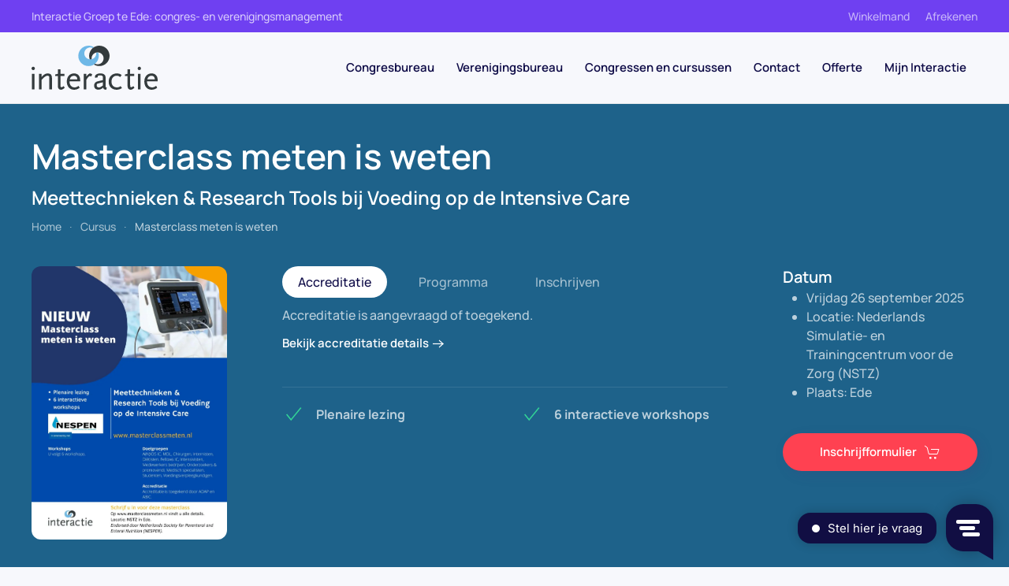

--- FILE ---
content_type: text/html; charset=UTF-8
request_url: https://www.interactiegroep.nl/product/masterclass-meten-is-weten/
body_size: 39418
content:
<!DOCTYPE html>
<html lang="nl-NL">
    <head>
        <meta charset="UTF-8">
<script>
var gform;gform||(document.addEventListener("gform_main_scripts_loaded",function(){gform.scriptsLoaded=!0}),document.addEventListener("gform/theme/scripts_loaded",function(){gform.themeScriptsLoaded=!0}),window.addEventListener("DOMContentLoaded",function(){gform.domLoaded=!0}),gform={domLoaded:!1,scriptsLoaded:!1,themeScriptsLoaded:!1,isFormEditor:()=>"function"==typeof InitializeEditor,callIfLoaded:function(o){return!(!gform.domLoaded||!gform.scriptsLoaded||!gform.themeScriptsLoaded&&!gform.isFormEditor()||(gform.isFormEditor()&&console.warn("The use of gform.initializeOnLoaded() is deprecated in the form editor context and will be removed in Gravity Forms 3.1."),o(),0))},initializeOnLoaded:function(o){gform.callIfLoaded(o)||(document.addEventListener("gform_main_scripts_loaded",()=>{gform.scriptsLoaded=!0,gform.callIfLoaded(o)}),document.addEventListener("gform/theme/scripts_loaded",()=>{gform.themeScriptsLoaded=!0,gform.callIfLoaded(o)}),window.addEventListener("DOMContentLoaded",()=>{gform.domLoaded=!0,gform.callIfLoaded(o)}))},hooks:{action:{},filter:{}},addAction:function(o,r,e,t){gform.addHook("action",o,r,e,t)},addFilter:function(o,r,e,t){gform.addHook("filter",o,r,e,t)},doAction:function(o){gform.doHook("action",o,arguments)},applyFilters:function(o){return gform.doHook("filter",o,arguments)},removeAction:function(o,r){gform.removeHook("action",o,r)},removeFilter:function(o,r,e){gform.removeHook("filter",o,r,e)},addHook:function(o,r,e,t,n){null==gform.hooks[o][r]&&(gform.hooks[o][r]=[]);var d=gform.hooks[o][r];null==n&&(n=r+"_"+d.length),gform.hooks[o][r].push({tag:n,callable:e,priority:t=null==t?10:t})},doHook:function(r,o,e){var t;if(e=Array.prototype.slice.call(e,1),null!=gform.hooks[r][o]&&((o=gform.hooks[r][o]).sort(function(o,r){return o.priority-r.priority}),o.forEach(function(o){"function"!=typeof(t=o.callable)&&(t=window[t]),"action"==r?t.apply(null,e):e[0]=t.apply(null,e)})),"filter"==r)return e[0]},removeHook:function(o,r,t,n){var e;null!=gform.hooks[o][r]&&(e=(e=gform.hooks[o][r]).filter(function(o,r,e){return!!(null!=n&&n!=o.tag||null!=t&&t!=o.priority)}),gform.hooks[o][r]=e)}});
</script>

        <meta name="viewport" content="width=device-width, initial-scale=1">
        <link rel="icon" href="https://b1451146.smushcdn.com/1451146/wp-content/uploads/2019/08/favicon.png?lossy=1&strip=1&webp=1" sizes="any">
                <link rel="apple-touch-icon" href="https://b1451146.smushcdn.com/1451146/wp-content/themes/yootheme/packages/theme-wordpress/assets/images/apple-touch-icon.png?lossy=1&strip=1&webp=1">
                <title>Masterclass meten is weten — Interactie Groep</title>
<meta name='robots' content='max-image-preview:large' />
<link rel='dns-prefetch' href='//www.google.com' />
<link rel='dns-prefetch' href='//fonts.googleapis.com' />
<link rel='dns-prefetch' href='//fonts.gstatic.com' />
<link rel='dns-prefetch' href='//ajax.googleapis.com' />
<link rel='dns-prefetch' href='//apis.google.com' />
<link rel='dns-prefetch' href='//google-analytics.com' />
<link rel='dns-prefetch' href='//www.google-analytics.com' />
<link rel='dns-prefetch' href='//ssl.google-analytics.com' />
<link rel='dns-prefetch' href='//youtube.com' />
<link rel='dns-prefetch' href='//s.gravatar.com' />
<link rel='dns-prefetch' href='//widget.belco.io' />
<link rel='dns-prefetch' href='//cdn.belco.io' />
<link rel='dns-prefetch' href='//js.hellomedian.com' />
<link rel='dns-prefetch' href='//hb.wpmucdn.com' />
<link rel='dns-prefetch' href='//www.googletagmanager.com' />
<link rel='dns-prefetch' href='//b1451146.smushcdn.com' />
<link href='//hb.wpmucdn.com' rel='preconnect' />
<link rel="alternate" type="application/rss+xml" title="Interactie Groep &raquo; feed" href="https://www.interactiegroep.nl/feed/" />
<link rel="alternate" type="application/rss+xml" title="Interactie Groep &raquo; reacties feed" href="https://www.interactiegroep.nl/comments/feed/" />
<link rel="alternate" title="oEmbed (JSON)" type="application/json+oembed" href="https://www.interactiegroep.nl/wp-json/oembed/1.0/embed?url=https%3A%2F%2Fwww.interactiegroep.nl%2Fproduct%2Fmasterclass-meten-is-weten%2F" />
<link rel="alternate" title="oEmbed (XML)" type="text/xml+oembed" href="https://www.interactiegroep.nl/wp-json/oembed/1.0/embed?url=https%3A%2F%2Fwww.interactiegroep.nl%2Fproduct%2Fmasterclass-meten-is-weten%2F&#038;format=xml" />
		<style>
			.lazyload,
			.lazyloading {
				max-width: 100%;
			}
		</style>
		<link rel='stylesheet' id='wp-block-library-css' href='https://hb.wpmucdn.com/www.interactiegroep.nl/3264a7ef-e973-471c-b485-4d08edb222a9.css' media='all' />
<link rel='stylesheet' id='wc-blocks-style-css' href='https://hb.wpmucdn.com/www.interactiegroep.nl/5b3fa92c-a753-4359-8150-f682fc52675f.css' media='all' />
<style id='global-styles-inline-css'>
:root{--wp--preset--aspect-ratio--square: 1;--wp--preset--aspect-ratio--4-3: 4/3;--wp--preset--aspect-ratio--3-4: 3/4;--wp--preset--aspect-ratio--3-2: 3/2;--wp--preset--aspect-ratio--2-3: 2/3;--wp--preset--aspect-ratio--16-9: 16/9;--wp--preset--aspect-ratio--9-16: 9/16;--wp--preset--color--black: #000000;--wp--preset--color--cyan-bluish-gray: #abb8c3;--wp--preset--color--white: #ffffff;--wp--preset--color--pale-pink: #f78da7;--wp--preset--color--vivid-red: #cf2e2e;--wp--preset--color--luminous-vivid-orange: #ff6900;--wp--preset--color--luminous-vivid-amber: #fcb900;--wp--preset--color--light-green-cyan: #7bdcb5;--wp--preset--color--vivid-green-cyan: #00d084;--wp--preset--color--pale-cyan-blue: #8ed1fc;--wp--preset--color--vivid-cyan-blue: #0693e3;--wp--preset--color--vivid-purple: #9b51e0;--wp--preset--gradient--vivid-cyan-blue-to-vivid-purple: linear-gradient(135deg,rgb(6,147,227) 0%,rgb(155,81,224) 100%);--wp--preset--gradient--light-green-cyan-to-vivid-green-cyan: linear-gradient(135deg,rgb(122,220,180) 0%,rgb(0,208,130) 100%);--wp--preset--gradient--luminous-vivid-amber-to-luminous-vivid-orange: linear-gradient(135deg,rgb(252,185,0) 0%,rgb(255,105,0) 100%);--wp--preset--gradient--luminous-vivid-orange-to-vivid-red: linear-gradient(135deg,rgb(255,105,0) 0%,rgb(207,46,46) 100%);--wp--preset--gradient--very-light-gray-to-cyan-bluish-gray: linear-gradient(135deg,rgb(238,238,238) 0%,rgb(169,184,195) 100%);--wp--preset--gradient--cool-to-warm-spectrum: linear-gradient(135deg,rgb(74,234,220) 0%,rgb(151,120,209) 20%,rgb(207,42,186) 40%,rgb(238,44,130) 60%,rgb(251,105,98) 80%,rgb(254,248,76) 100%);--wp--preset--gradient--blush-light-purple: linear-gradient(135deg,rgb(255,206,236) 0%,rgb(152,150,240) 100%);--wp--preset--gradient--blush-bordeaux: linear-gradient(135deg,rgb(254,205,165) 0%,rgb(254,45,45) 50%,rgb(107,0,62) 100%);--wp--preset--gradient--luminous-dusk: linear-gradient(135deg,rgb(255,203,112) 0%,rgb(199,81,192) 50%,rgb(65,88,208) 100%);--wp--preset--gradient--pale-ocean: linear-gradient(135deg,rgb(255,245,203) 0%,rgb(182,227,212) 50%,rgb(51,167,181) 100%);--wp--preset--gradient--electric-grass: linear-gradient(135deg,rgb(202,248,128) 0%,rgb(113,206,126) 100%);--wp--preset--gradient--midnight: linear-gradient(135deg,rgb(2,3,129) 0%,rgb(40,116,252) 100%);--wp--preset--font-size--small: 13px;--wp--preset--font-size--medium: 20px;--wp--preset--font-size--large: 36px;--wp--preset--font-size--x-large: 42px;--wp--preset--spacing--20: 0.44rem;--wp--preset--spacing--30: 0.67rem;--wp--preset--spacing--40: 1rem;--wp--preset--spacing--50: 1.5rem;--wp--preset--spacing--60: 2.25rem;--wp--preset--spacing--70: 3.38rem;--wp--preset--spacing--80: 5.06rem;--wp--preset--shadow--natural: 6px 6px 9px rgba(0, 0, 0, 0.2);--wp--preset--shadow--deep: 12px 12px 50px rgba(0, 0, 0, 0.4);--wp--preset--shadow--sharp: 6px 6px 0px rgba(0, 0, 0, 0.2);--wp--preset--shadow--outlined: 6px 6px 0px -3px rgb(255, 255, 255), 6px 6px rgb(0, 0, 0);--wp--preset--shadow--crisp: 6px 6px 0px rgb(0, 0, 0);}:where(.is-layout-flex){gap: 0.5em;}:where(.is-layout-grid){gap: 0.5em;}body .is-layout-flex{display: flex;}.is-layout-flex{flex-wrap: wrap;align-items: center;}.is-layout-flex > :is(*, div){margin: 0;}body .is-layout-grid{display: grid;}.is-layout-grid > :is(*, div){margin: 0;}:where(.wp-block-columns.is-layout-flex){gap: 2em;}:where(.wp-block-columns.is-layout-grid){gap: 2em;}:where(.wp-block-post-template.is-layout-flex){gap: 1.25em;}:where(.wp-block-post-template.is-layout-grid){gap: 1.25em;}.has-black-color{color: var(--wp--preset--color--black) !important;}.has-cyan-bluish-gray-color{color: var(--wp--preset--color--cyan-bluish-gray) !important;}.has-white-color{color: var(--wp--preset--color--white) !important;}.has-pale-pink-color{color: var(--wp--preset--color--pale-pink) !important;}.has-vivid-red-color{color: var(--wp--preset--color--vivid-red) !important;}.has-luminous-vivid-orange-color{color: var(--wp--preset--color--luminous-vivid-orange) !important;}.has-luminous-vivid-amber-color{color: var(--wp--preset--color--luminous-vivid-amber) !important;}.has-light-green-cyan-color{color: var(--wp--preset--color--light-green-cyan) !important;}.has-vivid-green-cyan-color{color: var(--wp--preset--color--vivid-green-cyan) !important;}.has-pale-cyan-blue-color{color: var(--wp--preset--color--pale-cyan-blue) !important;}.has-vivid-cyan-blue-color{color: var(--wp--preset--color--vivid-cyan-blue) !important;}.has-vivid-purple-color{color: var(--wp--preset--color--vivid-purple) !important;}.has-black-background-color{background-color: var(--wp--preset--color--black) !important;}.has-cyan-bluish-gray-background-color{background-color: var(--wp--preset--color--cyan-bluish-gray) !important;}.has-white-background-color{background-color: var(--wp--preset--color--white) !important;}.has-pale-pink-background-color{background-color: var(--wp--preset--color--pale-pink) !important;}.has-vivid-red-background-color{background-color: var(--wp--preset--color--vivid-red) !important;}.has-luminous-vivid-orange-background-color{background-color: var(--wp--preset--color--luminous-vivid-orange) !important;}.has-luminous-vivid-amber-background-color{background-color: var(--wp--preset--color--luminous-vivid-amber) !important;}.has-light-green-cyan-background-color{background-color: var(--wp--preset--color--light-green-cyan) !important;}.has-vivid-green-cyan-background-color{background-color: var(--wp--preset--color--vivid-green-cyan) !important;}.has-pale-cyan-blue-background-color{background-color: var(--wp--preset--color--pale-cyan-blue) !important;}.has-vivid-cyan-blue-background-color{background-color: var(--wp--preset--color--vivid-cyan-blue) !important;}.has-vivid-purple-background-color{background-color: var(--wp--preset--color--vivid-purple) !important;}.has-black-border-color{border-color: var(--wp--preset--color--black) !important;}.has-cyan-bluish-gray-border-color{border-color: var(--wp--preset--color--cyan-bluish-gray) !important;}.has-white-border-color{border-color: var(--wp--preset--color--white) !important;}.has-pale-pink-border-color{border-color: var(--wp--preset--color--pale-pink) !important;}.has-vivid-red-border-color{border-color: var(--wp--preset--color--vivid-red) !important;}.has-luminous-vivid-orange-border-color{border-color: var(--wp--preset--color--luminous-vivid-orange) !important;}.has-luminous-vivid-amber-border-color{border-color: var(--wp--preset--color--luminous-vivid-amber) !important;}.has-light-green-cyan-border-color{border-color: var(--wp--preset--color--light-green-cyan) !important;}.has-vivid-green-cyan-border-color{border-color: var(--wp--preset--color--vivid-green-cyan) !important;}.has-pale-cyan-blue-border-color{border-color: var(--wp--preset--color--pale-cyan-blue) !important;}.has-vivid-cyan-blue-border-color{border-color: var(--wp--preset--color--vivid-cyan-blue) !important;}.has-vivid-purple-border-color{border-color: var(--wp--preset--color--vivid-purple) !important;}.has-vivid-cyan-blue-to-vivid-purple-gradient-background{background: var(--wp--preset--gradient--vivid-cyan-blue-to-vivid-purple) !important;}.has-light-green-cyan-to-vivid-green-cyan-gradient-background{background: var(--wp--preset--gradient--light-green-cyan-to-vivid-green-cyan) !important;}.has-luminous-vivid-amber-to-luminous-vivid-orange-gradient-background{background: var(--wp--preset--gradient--luminous-vivid-amber-to-luminous-vivid-orange) !important;}.has-luminous-vivid-orange-to-vivid-red-gradient-background{background: var(--wp--preset--gradient--luminous-vivid-orange-to-vivid-red) !important;}.has-very-light-gray-to-cyan-bluish-gray-gradient-background{background: var(--wp--preset--gradient--very-light-gray-to-cyan-bluish-gray) !important;}.has-cool-to-warm-spectrum-gradient-background{background: var(--wp--preset--gradient--cool-to-warm-spectrum) !important;}.has-blush-light-purple-gradient-background{background: var(--wp--preset--gradient--blush-light-purple) !important;}.has-blush-bordeaux-gradient-background{background: var(--wp--preset--gradient--blush-bordeaux) !important;}.has-luminous-dusk-gradient-background{background: var(--wp--preset--gradient--luminous-dusk) !important;}.has-pale-ocean-gradient-background{background: var(--wp--preset--gradient--pale-ocean) !important;}.has-electric-grass-gradient-background{background: var(--wp--preset--gradient--electric-grass) !important;}.has-midnight-gradient-background{background: var(--wp--preset--gradient--midnight) !important;}.has-small-font-size{font-size: var(--wp--preset--font-size--small) !important;}.has-medium-font-size{font-size: var(--wp--preset--font-size--medium) !important;}.has-large-font-size{font-size: var(--wp--preset--font-size--large) !important;}.has-x-large-font-size{font-size: var(--wp--preset--font-size--x-large) !important;}
/*# sourceURL=global-styles-inline-css */
</style>

<style id='classic-theme-styles-inline-css'>
/*! This file is auto-generated */
.wp-block-button__link{color:#fff;background-color:#32373c;border-radius:9999px;box-shadow:none;text-decoration:none;padding:calc(.667em + 2px) calc(1.333em + 2px);font-size:1.125em}.wp-block-file__button{background:#32373c;color:#fff;text-decoration:none}
/*# sourceURL=/wp-includes/css/classic-themes.min.css */
</style>
<link rel='stylesheet' id='photoswipe-css' href='https://hb.wpmucdn.com/www.interactiegroep.nl/f30f5f5e-b667-4bcc-8814-b0c88c5c4370.css' media='all' />
<link rel='stylesheet' id='photoswipe-default-skin-css' href='https://hb.wpmucdn.com/www.interactiegroep.nl/cec115d0-12be-45a5-bb68-c66beff9f261.css' media='all' />
<style id='woocommerce-inline-inline-css'>
.woocommerce form .form-row .required { visibility: visible; }
/*# sourceURL=woocommerce-inline-inline-css */
</style>
<link rel='stylesheet' id='wphb-1-css' href='https://hb.wpmucdn.com/www.interactiegroep.nl/49b8c37f-6bb4-4642-906f-e209c6f11354.css' media='all' />
<link rel='stylesheet' id='wc-composite-css-css' href='https://hb.wpmucdn.com/www.interactiegroep.nl/ea80c100-fbfc-498f-922e-99f4e82d91cd.css' media='all' />
<link rel='stylesheet' id='jquery-ui-style-css' href='https://hb.wpmucdn.com/www.interactiegroep.nl/661247bc-10a7-485d-9e44-f424861c3091.css' media='all' />
<link rel='stylesheet' id='wcj-timepicker-style-css' href='https://hb.wpmucdn.com/www.interactiegroep.nl/ee132146-6b83-4174-80cd-98b1072926ea.css' media='all' />
<link rel='stylesheet' id='brands-styles-css' href='https://hb.wpmucdn.com/www.interactiegroep.nl/b1450eb7-011b-44d7-a4f4-af757bf70aeb.css' media='all' />
<link rel='stylesheet' id='mollie-applepaydirect-css' href='https://hb.wpmucdn.com/www.interactiegroep.nl/3ba10f66-2bcb-45d6-8c8c-ceda29506f5d.css' media='screen' />
<link rel='stylesheet' id='wc-cp-checkout-blocks-css' href='https://www.interactiegroep.nl/wp-content/plugins/woocommerce-composite-products/assets/css/frontend/checkout-blocks.css?ver=11.0.4' media='all' />
<link rel='stylesheet' id='wc-gravityforms-product-addons-css' href='https://hb.wpmucdn.com/www.interactiegroep.nl/3db3e3f1-c901-4115-a2fa-b128d69eff85.css' media='all' />
<link rel='stylesheet' id='wphb-2-css' href='https://hb.wpmucdn.com/www.interactiegroep.nl/26036805-2b07-4d00-9369-4fc980f00784.css' media='all' />
<link rel='stylesheet' id='gravity_forms_orbital_theme-css' href='https://www.interactiegroep.nl/wp-content/plugins/gravityforms/assets/css/dist/gravity-forms-orbital-theme.min.css?ver=2.9.25' media='all' />
<link href="https://www.interactiegroep.nl/wp-content/themes/yootheme/css/theme.1.css?ver=1768521605" rel="stylesheet">
<link href="https://www.interactiegroep.nl/wp-content/themes/yootheme/css/theme.update.css?ver=4.5.31" rel="stylesheet">
<script src="https://hb.wpmucdn.com/www.interactiegroep.nl/7bc8643e-07e7-4518-927f-44e08b1e659f.js" id="jquery-core-js"></script>
<script src="https://hb.wpmucdn.com/www.interactiegroep.nl/a04268ea-51e6-4951-b550-7c7c7cb83ab5.js" id="jquery-migrate-js"></script>
<script src="https://hb.wpmucdn.com/www.interactiegroep.nl/179983be-38b1-4941-90a7-5596e75a9d78.js" id="wc-jquery-blockui-js"></script>
<script id="wc-add-to-cart-js-extra">
var wc_add_to_cart_params = {"ajax_url":"/wp-admin/admin-ajax.php","wc_ajax_url":"/?wc-ajax=%%endpoint%%","i18n_view_cart":"Bekijk winkelwagen","cart_url":"https://www.interactiegroep.nl/winkelmand/","is_cart":"","cart_redirect_after_add":"yes"};
//# sourceURL=wc-add-to-cart-js-extra
</script>
<script src="https://hb.wpmucdn.com/www.interactiegroep.nl/2c851e1f-860b-4b9a-8df6-5e16d81a4820.js" id="wc-add-to-cart-js"></script>
<script src="https://hb.wpmucdn.com/www.interactiegroep.nl/03ddaeea-bf74-4dc7-9562-e155041c7199.js" id="wphb-3-js"></script>
<script id="wc-single-product-js-extra">
var wc_single_product_params = {"i18n_required_rating_text":"Geef je waardering","i18n_rating_options":["1 van de 5 sterren","2 van de 5 sterren","3 van de 5 sterren","4 van de 5 sterren","5 van de 5 sterren"],"i18n_product_gallery_trigger_text":"Afbeeldinggalerij in volledig scherm bekijken","review_rating_required":"yes","flexslider":{"rtl":false,"animation":"slide","smoothHeight":true,"directionNav":false,"controlNav":"thumbnails","slideshow":false,"animationSpeed":500,"animationLoop":false,"allowOneSlide":false},"zoom_enabled":"1","zoom_options":[],"photoswipe_enabled":"1","photoswipe_options":{"shareEl":false,"closeOnScroll":false,"history":false,"hideAnimationDuration":0,"showAnimationDuration":0},"flexslider_enabled":"1"};
//# sourceURL=wc-single-product-js-extra
</script>
<script src="https://hb.wpmucdn.com/www.interactiegroep.nl/56a8f509-08e7-473d-8ac0-f3eeedbd4fa6.js" id="wc-single-product-js"></script>
<script src="https://hb.wpmucdn.com/www.interactiegroep.nl/d507832c-4ea7-49ff-9712-90c93d41fd1f.js" id="wc-js-cookie-js"></script>
<script id="woocommerce-js-extra">
var woocommerce_params = {"ajax_url":"/wp-admin/admin-ajax.php","wc_ajax_url":"/?wc-ajax=%%endpoint%%","i18n_password_show":"Wachtwoord weergeven","i18n_password_hide":"Wachtwoord verbergen"};
//# sourceURL=woocommerce-js-extra
</script>
<script src="https://hb.wpmucdn.com/www.interactiegroep.nl/e20fc6c2-850f-4e4f-9049-847319b06f2a.js" id="woocommerce-js"></script>
<script src="https://hb.wpmucdn.com/www.interactiegroep.nl/6dcadbe3-927e-4ac2-ad2b-a261e83734ce.js" id="trp-frontend-compatibility-js"></script>
<script defer='defer' src="https://hb.wpmucdn.com/www.interactiegroep.nl/973c8299-dd71-4301-8b95-ae87525b4e48.js" id="gform_json-js"></script>
<script id="gform_gravityforms-js-extra">
var gf_global = {"gf_currency_config":{"name":"Euro","symbol_left":"","symbol_right":"&#8364;","symbol_padding":" ","thousand_separator":".","decimal_separator":",","decimals":2,"code":"EUR"},"base_url":"https://www.interactiegroep.nl/wp-content/plugins/gravityforms","number_formats":[],"spinnerUrl":"https://www.interactiegroep.nl/wp-content/plugins/gravityforms/images/spinner.svg","version_hash":"a07ba25890d7857ad2536c7b6795fe67","strings":{"newRowAdded":"Nieuwe rij toegevoegd.","rowRemoved":"Rij verwijderd","formSaved":"Het formulier is opgeslagen. De inhoud bevat de link om terug te keren en het formulier in te vullen."}};
var gform_i18n = {"datepicker":{"days":{"monday":"Ma","tuesday":"Di","wednesday":"Wo","thursday":"Do","friday":"Vr","saturday":"Za","sunday":"Zo"},"months":{"january":"Januari","february":"Februari","march":"Maart","april":"April","may":"Mei","june":"Juni","july":"Juli","august":"Augustus","september":"September","october":"Oktober","november":"November","december":"December"},"firstDay":1,"iconText":"Selecteer een datum"}};
var gf_legacy_multi = {"47":""};
var gform_gravityforms = {"strings":{"invalid_file_extension":"Dit bestandstype is niet toegestaan. Moet \u00e9\u00e9n van de volgende zijn:","delete_file":"Dit bestand verwijderen","in_progress":"in behandeling","file_exceeds_limit":"Bestand overschrijdt limiet bestandsgrootte","illegal_extension":"Dit type bestand is niet toegestaan.","max_reached":"Maximale aantal bestanden bereikt","unknown_error":"Er was een probleem bij het opslaan van het bestand op de server","currently_uploading":"Wacht tot het uploaden is voltooid","cancel":"Annuleren","cancel_upload":"Deze upload annuleren","cancelled":"Geannuleerd","error":"Fout","message":"Bericht"},"vars":{"images_url":"https://www.interactiegroep.nl/wp-content/plugins/gravityforms/images"}};
//# sourceURL=gform_gravityforms-js-extra
</script>
<script id="gform_gravityforms-js-before">

//# sourceURL=gform_gravityforms-js-before
</script>
<script defer='defer' src="https://hb.wpmucdn.com/www.interactiegroep.nl/5585dfec-3139-497f-b6d8-da5e5f5a1e5d.js" id="gform_gravityforms-js"></script>
<script id="gform_conditional_logic-js-extra">
var gf_legacy = {"is_legacy":""};
//# sourceURL=gform_conditional_logic-js-extra
</script>
<script defer='defer' src="https://hb.wpmucdn.com/www.interactiegroep.nl/26f23618-10cd-4a02-8b3a-a348df3e2118.js" id="gform_conditional_logic-js"></script>
<script defer='defer' src="https://www.google.com/recaptcha/api.js?hl=nl&amp;ver=6.9#038;render=explicit" id="gform_recaptcha-js"></script>
<script defer='defer' src="https://hb.wpmucdn.com/www.interactiegroep.nl/3d2bed2b-1559-435a-8031-f00546bd9cf6.js" id="gform_chosen-js"></script>
<script defer='defer' src="https://www.interactiegroep.nl/wp-content/plugins/gravityforms/assets/js/dist/utils.min.js?ver=48a3755090e76a154853db28fc254681" id="gform_gravityforms_utils-js"></script>
<script src="https://hb.wpmucdn.com/www.interactiegroep.nl/df9518e4-ef46-43cc-b62f-42507e03eb20.js" id="wc-accounting-js"></script>
<script id="accounting-js-extra">
var accounting_params = {"mon_decimal_point":","};
//# sourceURL=accounting-js-extra
</script>
<script id="wc-gravityforms-product-addons-js-extra">
var wc_gravityforms_params = {"currency_format_num_decimals":"2","currency_format_symbol":"\u20ac","currency_format_decimal_sep":",","currency_format_thousand_sep":".","currency_format":"%s%v","prices":{"499147":0},"price_suffix":{"499147":""},"use_ajax":{"499147":false},"use_anchors":"1","initialize_file_uploader":""};
//# sourceURL=wc-gravityforms-product-addons-js-extra
</script>
<script src="https://hb.wpmucdn.com/www.interactiegroep.nl/1d446ac0-720d-46e6-914f-39b05eefab81.js" id="wc-gravityforms-product-addons-js"></script>
<link rel="https://api.w.org/" href="https://www.interactiegroep.nl/wp-json/" /><link rel="alternate" title="JSON" type="application/json" href="https://www.interactiegroep.nl/wp-json/wp/v2/product/499147" /><link rel="EditURI" type="application/rsd+xml" title="RSD" href="https://www.interactiegroep.nl/xmlrpc.php?rsd" />
<link rel='shortlink' href='https://www.interactiegroep.nl/?p=499147' />
<meta name="generator" content="Site Kit by Google 1.170.0" /><link rel="alternate" hreflang="nl-NL" href="https://www.interactiegroep.nl/product/masterclass-meten-is-weten/"/>
<link rel="alternate" hreflang="en-US" href="https://www.interactiegroep.nl/en/product/masterclass-meten-is-weten/"/>
<link rel="alternate" hreflang="nl" href="https://www.interactiegroep.nl/product/masterclass-meten-is-weten/"/>
<link rel="alternate" hreflang="en" href="https://www.interactiegroep.nl/en/product/masterclass-meten-is-weten/"/>
			<style>.cmplz-hidden {
					display: none !important;
				}</style><style type="text/css">dd ul.bulleted {  float:none;clear:both; }</style>		<script>
			document.documentElement.className = document.documentElement.className.replace('no-js', 'js');
		</script>
				<style>
			.no-js img.lazyload {
				display: none;
			}

			figure.wp-block-image img.lazyloading {
				min-width: 150px;
			}

			.lazyload,
			.lazyloading {
				--smush-placeholder-width: 100px;
				--smush-placeholder-aspect-ratio: 1/1;
				width: var(--smush-image-width, var(--smush-placeholder-width)) !important;
				aspect-ratio: var(--smush-image-aspect-ratio, var(--smush-placeholder-aspect-ratio)) !important;
			}

						.lazyload {
				opacity: 0;
			}

			.lazyloading {
				border: 0 !important;
				opacity: 1;
				background: rgba(255, 255, 255, 0) url('https://b1451146.smushcdn.com/1451146/wp-content/plugins/wp-smush-pro/app/assets/images/smush-lazyloader-2.gif?lossy=1&strip=1&webp=1') no-repeat center !important;
				background-size: 16px auto !important;
				min-width: 16px;
			}

					</style>
			<noscript><style>.woocommerce-product-gallery{ opacity: 1 !important; }</style></noscript>
	<!-- SEO meta tags powered by SmartCrawl https://wpmudev.com/project/smartcrawl-wordpress-seo/ -->
<link rel="canonical" href="https://www.interactiegroep.nl/product/masterclass-meten-is-weten/" />
<meta name="description" content="Op vrijdag 26 september 2025 organiseren wij de Masterclass meten is weten: meettechnieken &amp; research tools bij voeding op de intensive care. Een must v ..." />
<script type="application/ld+json">{"@context":"https:\/\/schema.org","@graph":[{"@type":"WPHeader","url":"https:\/\/www.interactiegroep.nl\/product\/masterclass-meten-is-weten\/","headline":"Masterclass meten is weten \u2014 Interactie Groep","description":"Op vrijdag 26 september 2025 organiseren wij de Masterclass meten is weten: meettechnieken &amp; research tools bij voeding op de intensive care. Een must v ..."},{"@type":"WPFooter","url":"https:\/\/www.interactiegroep.nl\/product\/masterclass-meten-is-weten\/","headline":"Masterclass meten is weten \u2014 Interactie Groep","description":"Op vrijdag 26 september 2025 organiseren wij de Masterclass meten is weten: meettechnieken &amp; research tools bij voeding op de intensive care. Een must v ...","copyrightYear":"2026"},{"@type":"Organization","@id":"https:\/\/www.interactiegroep.nl\/#schema-publishing-organization","url":"https:\/\/www.interactiegroep.nl","name":"Interactie Groep"},{"@type":"WebSite","@id":"https:\/\/www.interactiegroep.nl\/#schema-website","url":"https:\/\/www.interactiegroep.nl","name":"Interactie Groep","encoding":"UTF-8","potentialAction":{"@type":"SearchAction","target":"https:\/\/www.interactiegroep.nl\/search\/{search_term_string}\/","query-input":"required name=search_term_string"},"image":{"@type":"ImageObject","@id":"https:\/\/www.interactiegroep.nl\/#schema-site-logo","url":"https:\/\/www.interactiegroep.nl\/wp-content\/uploads\/2019\/07\/interactie_groep.png","height":223,"width":549}},{"@type":"BreadcrumbList","@id":"https:\/\/www.interactiegroep.nl\/product\/masterclass-meten-is-weten?page&product=masterclass-meten-is-weten&post_type=product&name=masterclass-meten-is-weten\/#breadcrumb","itemListElement":[{"@type":"ListItem","position":1,"name":"Home","item":"https:\/\/www.interactiegroep.nl"},{"@type":"ListItem","position":2,"name":"Webshop","item":"https:\/\/www.interactiegroep.nl\/winkel\/"},{"@type":"ListItem","position":3,"name":"Masterclass meten is weten"}]},{"@type":"Person","@id":"https:\/\/www.interactiegroep.nl\/author\/interactie\/#schema-author","name":"Interactie Groep","url":"https:\/\/www.interactiegroep.nl\/author\/interactie\/"},{"@type":"WebPage","@id":"https:\/\/www.interactiegroep.nl\/product\/masterclass-meten-is-weten\/#schema-webpage","isPartOf":{"@id":"https:\/\/www.interactiegroep.nl\/#schema-website"},"publisher":{"@id":"https:\/\/www.interactiegroep.nl\/#schema-publishing-organization"},"url":"https:\/\/www.interactiegroep.nl\/product\/masterclass-meten-is-weten\/","hasPart":[{"@type":"SiteNavigationElement","@id":"https:\/\/www.interactiegroep.nl\/product\/masterclass-meten-is-weten\/#schema-nav-element-158","name":"","url":"https:\/\/www.interactiegroep.nl\/congresbureau\/"},{"@type":"SiteNavigationElement","@id":"https:\/\/www.interactiegroep.nl\/product\/masterclass-meten-is-weten\/#schema-nav-element-9248","name":"BTW vrijstelling","url":"https:\/\/www.interactiegroep.nl\/congresbureau\/btw-vrijstelling\/"},{"@type":"SiteNavigationElement","@id":"https:\/\/www.interactiegroep.nl\/product\/masterclass-meten-is-weten\/#schema-nav-element-9268","name":"","url":"https:\/\/www.interactiegroep.nl\/congresbureau\/deelnemerregistratie\/"},{"@type":"SiteNavigationElement","@id":"https:\/\/www.interactiegroep.nl\/product\/masterclass-meten-is-weten\/#schema-nav-element-9382","name":"","url":"https:\/\/www.interactiegroep.nl\/congresbureau\/congresmanagers\/"},{"@type":"SiteNavigationElement","@id":"https:\/\/www.interactiegroep.nl\/product\/masterclass-meten-is-weten\/#schema-nav-element-9383","name":"","url":"https:\/\/www.interactiegroep.nl\/congresbureau\/congresmarketing\/"},{"@type":"SiteNavigationElement","@id":"https:\/\/www.interactiegroep.nl\/product\/masterclass-meten-is-weten\/#schema-nav-element-106908","name":"Webinars en digitale congressen","url":"https:\/\/www.interactiegroep.nl\/congresbureau\/webinar\/"},{"@type":"SiteNavigationElement","@id":"https:\/\/www.interactiegroep.nl\/product\/masterclass-meten-is-weten\/#schema-nav-element-9384","name":"","url":"https:\/\/www.interactiegroep.nl\/congresbureau\/drukwerk\/"},{"@type":"SiteNavigationElement","@id":"https:\/\/www.interactiegroep.nl\/product\/masterclass-meten-is-weten\/#schema-nav-element-9386","name":"","url":"https:\/\/www.interactiegroep.nl\/congresbureau\/iphone-en-android-app\/"},{"@type":"SiteNavigationElement","@id":"https:\/\/www.interactiegroep.nl\/product\/masterclass-meten-is-weten\/#schema-nav-element-9390","name":"","url":"https:\/\/www.interactiegroep.nl\/congresbureau\/website\/"},{"@type":"SiteNavigationElement","@id":"https:\/\/www.interactiegroep.nl\/product\/masterclass-meten-is-weten\/#schema-nav-element-9385","name":"","url":"https:\/\/www.interactiegroep.nl\/congresbureau\/financieel-management\/"},{"@type":"SiteNavigationElement","@id":"https:\/\/www.interactiegroep.nl\/product\/masterclass-meten-is-weten\/#schema-nav-element-9388","name":"","url":"https:\/\/www.interactiegroep.nl\/congresbureau\/online-samenwerking\/"},{"@type":"SiteNavigationElement","@id":"https:\/\/www.interactiegroep.nl\/product\/masterclass-meten-is-weten\/#schema-nav-element-9387","name":"","url":"https:\/\/www.interactiegroep.nl\/congresbureau\/locatie-management\/"},{"@type":"SiteNavigationElement","@id":"https:\/\/www.interactiegroep.nl\/product\/masterclass-meten-is-weten\/#schema-nav-element-9389","name":"","url":"https:\/\/www.interactiegroep.nl\/congresbureau\/sponsoracquisitie\/"},{"@type":"SiteNavigationElement","@id":"https:\/\/www.interactiegroep.nl\/product\/masterclass-meten-is-weten\/#schema-nav-element-9381","name":"","url":"https:\/\/www.interactiegroep.nl\/congresbureau\/abstract-handling\/"},{"@type":"SiteNavigationElement","@id":"https:\/\/www.interactiegroep.nl\/product\/masterclass-meten-is-weten\/#schema-nav-element-157","name":"Verenigingsbureau","url":"https:\/\/www.interactiegroep.nl\/verenigingsbureau\/"},{"@type":"SiteNavigationElement","@id":"https:\/\/www.interactiegroep.nl\/product\/masterclass-meten-is-weten\/#schema-nav-element-12197","name":"","url":"https:\/\/www.interactiegroep.nl\/verenigingsbureau\/algemene-secretariaatsvoering\/"},{"@type":"SiteNavigationElement","@id":"https:\/\/www.interactiegroep.nl\/product\/masterclass-meten-is-weten\/#schema-nav-element-12200","name":"","url":"https:\/\/www.interactiegroep.nl\/verenigingsbureau\/online-ledenadministratie\/"},{"@type":"SiteNavigationElement","@id":"https:\/\/www.interactiegroep.nl\/product\/masterclass-meten-is-weten\/#schema-nav-element-12206","name":"","url":"https:\/\/www.interactiegroep.nl\/verenigingsbureau\/financieel-management\/"},{"@type":"SiteNavigationElement","@id":"https:\/\/www.interactiegroep.nl\/product\/masterclass-meten-is-weten\/#schema-nav-element-12212","name":"","url":"https:\/\/www.interactiegroep.nl\/verenigingsbureau\/organisatie-bijeenkomst\/"},{"@type":"SiteNavigationElement","@id":"https:\/\/www.interactiegroep.nl\/product\/masterclass-meten-is-weten\/#schema-nav-element-12209","name":"Communicatie","url":"https:\/\/www.interactiegroep.nl\/verenigingsbureau\/website-ontwikkeling\/"},{"@type":"SiteNavigationElement","@id":"https:\/\/www.interactiegroep.nl\/product\/masterclass-meten-is-weten\/#schema-nav-element-12203","name":"","url":"https:\/\/www.interactiegroep.nl\/verenigingsbureau\/advisering-en-ondersteuning\/"},{"@type":"SiteNavigationElement","@id":"https:\/\/www.interactiegroep.nl\/product\/masterclass-meten-is-weten\/#schema-nav-element-3189","name":"","url":"https:\/\/www.interactiegroep.nl\/kalender\/"},{"@type":"SiteNavigationElement","@id":"https:\/\/www.interactiegroep.nl\/product\/masterclass-meten-is-weten\/#schema-nav-element-3190","name":"Kalender","url":"https:\/\/www.interactiegroep.nl\/kalender\/"},{"@type":"SiteNavigationElement","@id":"https:\/\/www.interactiegroep.nl\/product\/masterclass-meten-is-weten\/#schema-nav-element-2577","name":"","url":"https:\/\/www.interactiegroep.nl\/presentaties-sprekers\/"},{"@type":"SiteNavigationElement","@id":"https:\/\/www.interactiegroep.nl\/product\/masterclass-meten-is-weten\/#schema-nav-element-11826","name":"","url":"https:\/\/www.interactiegroep.nl\/maatwerk-cursussen\/"},{"@type":"SiteNavigationElement","@id":"https:\/\/www.interactiegroep.nl\/product\/masterclass-meten-is-weten\/#schema-nav-element-22209","name":"Medisch simulatiecentrum","url":"https:\/\/www.interactiegroep.nl\/nstz\/"},{"@type":"SiteNavigationElement","@id":"https:\/\/www.interactiegroep.nl\/product\/masterclass-meten-is-weten\/#schema-nav-element-2616","name":"","url":"https:\/\/www.interactiegroep.nl\/hotelovernachting\/"},{"@type":"SiteNavigationElement","@id":"https:\/\/www.interactiegroep.nl\/product\/masterclass-meten-is-weten\/#schema-nav-element-12730","name":"","url":"https:\/\/www.interactiegroep.nl\/annuleren-verplaatsen\/"},{"@type":"SiteNavigationElement","@id":"https:\/\/www.interactiegroep.nl\/product\/masterclass-meten-is-weten\/#schema-nav-element-11733","name":"","url":"https:\/\/www.interactiegroep.nl\/nieuwsbrief\/"},{"@type":"SiteNavigationElement","@id":"https:\/\/www.interactiegroep.nl\/product\/masterclass-meten-is-weten\/#schema-nav-element-21246","name":"","url":"https:\/\/www.interactiegroep.nl\/covid-19\/"},{"@type":"SiteNavigationElement","@id":"https:\/\/www.interactiegroep.nl\/product\/masterclass-meten-is-weten\/#schema-nav-element-1365","name":"","url":"https:\/\/www.interactiegroep.nl\/contact\/"},{"@type":"SiteNavigationElement","@id":"https:\/\/www.interactiegroep.nl\/product\/masterclass-meten-is-weten\/#schema-nav-element-5020","name":"","url":"https:\/\/www.interactiegroep.nl\/offerte\/"},{"@type":"SiteNavigationElement","@id":"https:\/\/www.interactiegroep.nl\/product\/masterclass-meten-is-weten\/#schema-nav-element-139","name":"Mijn Interactie","url":"https:\/\/www.interactiegroep.nl\/mijn-account\/"},{"@type":"SiteNavigationElement","@id":"https:\/\/www.interactiegroep.nl\/product\/masterclass-meten-is-weten\/#schema-nav-element-1355","name":"Accountgegevens","url":"\/mijn-account\/account\/"},{"@type":"SiteNavigationElement","@id":"https:\/\/www.interactiegroep.nl\/product\/masterclass-meten-is-weten\/#schema-nav-element-1353","name":"Bestellingen","url":"\/mijn-account\/bestellingen\/"},{"@type":"SiteNavigationElement","@id":"https:\/\/www.interactiegroep.nl\/product\/masterclass-meten-is-weten\/#schema-nav-element-1356","name":"Wachtwoord vergeten","url":"\/mijn-account\/wachtwoord-vergeten\/"},{"@type":"SiteNavigationElement","@id":"https:\/\/www.interactiegroep.nl\/product\/masterclass-meten-is-weten\/#schema-nav-element-1357","name":"Uitloggen","url":"\/mijn-account\/uitloggen\/"},{"@type":"SiteNavigationElement","@id":"https:\/\/www.interactiegroep.nl\/product\/masterclass-meten-is-weten\/#schema-nav-element-633161","name":"","url":"https:\/\/www.interactiegroep.nl\/winkelmand\/"},{"@type":"SiteNavigationElement","@id":"https:\/\/www.interactiegroep.nl\/product\/masterclass-meten-is-weten\/#schema-nav-element-633162","name":"","url":"https:\/\/www.interactiegroep.nl\/afrekenen\/"}]},{"@type":"Event","name":"Tweedaagse Interactie Multidisciplinaire Masterclass Voeding & Intensive Care","description":"Op vrijdag 26 september 2025 organiseren wij de Masterclass meten is weten: meettechnieken &amp; research tools bij voeding op de intensive care. Een must v ...","startDate":"20250926","endDate":"20250926","eventAttendanceMode":"Offline Attendance Mode","eventStatus":"Scheduled","image":[{"@type":"ImageObject","@id":"https:\/\/www.interactiegroep.nl\/product\/masterclass-meten-is-weten\/#schema-article-image","url":"https:\/\/www.interactiegroep.nl\/wp-content\/uploads\/2023\/03\/Masterclass-meten-is-weten-2024-scaled.jpg","height":"1800","width":"1283"}],"location":{"@type":"Place","name":"Nederlands Simulatie- en Trainingcentrum voor de Zorg (NSTZ)","address":{"@type":"PostalAddress","streetAddress":"Horapark 9","addressLocality":"Ede"}},"organizer":{"@type":"Organization","logo":{"@type":"ImageObject","@id":"https:\/\/www.interactiegroep.nl\/#image-111","url":"https:\/\/www.interactiegroep.nl\/wp-content\/uploads\/2019\/07\/interactie_groep.png","height":"223","width":"549"},"name":"Interactie Groep","url":"https:\/\/www.interactiegroep.nl\/"},"offers":{"@type":"AggregateOffer","availability":"InStock","lowPrice":"195","highPrice":"350","priceCurrency":"EUR"}},{"@type":"Product","name":"Tweedaagse Interactie Multidisciplinaire Masterclass Voeding & Intensive Care","description":"Op vrijdag 26 september 2025 organiseren wij de Masterclass meten is weten: meettechnieken &amp; research tools bij voeding op de intensive care. Een must v ...","image":[{"@type":"ImageObject","@id":"https:\/\/www.interactiegroep.nl\/product\/masterclass-meten-is-weten\/#schema-article-image","url":"https:\/\/www.interactiegroep.nl\/wp-content\/uploads\/2023\/03\/Masterclass-meten-is-weten-2024-scaled.jpg","height":"1800","width":"1283"}],"brand":{"@type":"Organization","name":"Interactie Opleidingen BV","url":"https:\/\/www.interactiegroep.nl\/"},"review":[{"@type":"Review","itemReviewed":{"name":"Masterclass meten is weten"}}],"offers":[{"@type":"Offer","availability":"InStock","priceCurrency":"EUR","url":"https:\/\/www.interactiegroep.nl\/product\/masterclass-meten-is-weten\/"}]}]}</script>
<meta property="og:type" content="og:product" />
<meta property="og:url" content="https://www.interactiegroep.nl/product/masterclass-meten-is-weten/" />
<meta property="og:title" content="Masterclass meten is weten — Interactie Groep" />
<meta property="og:description" content="Op vrijdag 26 september 2025 organiseren wij de Masterclass meten is weten: meettechnieken &amp; research tools bij voeding op de intensive care. Een must v ..." />
<meta property="og:image" content="https://www.interactiegroep.nl/wp-content/uploads/2024/05/product-metenisweten.jpg" />
<meta property="og:image:width" content="600" />
<meta property="og:image:height" content="600" />
<meta property="product:price:amount" content="0.00" />
<meta property="product:price:currency" content="EUR" />
<meta property="og:availability" content="out of stock" />
<meta property="product:availability" content="out of stock" />
<meta name="twitter:card" content="summary_large_image" />
<meta name="twitter:title" content="Masterclass meten is weten — Interactie Groep" />
<meta name="twitter:description" content="Op vrijdag 26 september 2025 organiseren wij de Masterclass meten is weten: meettechnieken &amp; research tools bij voeding op de intensive care. Een must v ..." />
<meta name="twitter:image" content="https://www.interactiegroep.nl/wp-content/uploads/2024/05/product-metenisweten.jpg" />
<!-- /SEO -->
<script src="https://www.interactiegroep.nl/wp-content/themes/yootheme/vendor/assets/uikit/dist/js/uikit.min.js?ver=4.5.31"></script>
<script src="https://www.interactiegroep.nl/wp-content/themes/yootheme/vendor/assets/uikit/dist/js/uikit-icons-devstack.min.js?ver=4.5.31"></script>
<script src="https://www.interactiegroep.nl/wp-content/themes/yootheme/js/theme.js?ver=4.5.31"></script>
<script>window.yootheme ||= {}; var $theme = yootheme.theme = {"i18n":{"close":{"label":"Sluiten","0":"yootheme"},"totop":{"label":"Back to top","0":"yootheme"},"marker":{"label":"Open","0":"yootheme"},"navbarToggleIcon":{"label":"Menu openen","0":"yootheme"},"paginationPrevious":{"label":"Vorige pagina","0":"yootheme"},"paginationNext":{"label":"Volgende pagina","0":"yootheme"},"searchIcon":{"toggle":"Open Search","submit":"Submit Search"},"slider":{"next":"Next slide","previous":"Previous slide","slideX":"Slide %s","slideLabel":"%s of %s"},"slideshow":{"next":"Next slide","previous":"Previous slide","slideX":"Slide %s","slideLabel":"%s of %s"},"lightboxPanel":{"next":"Next slide","previous":"Previous slide","slideLabel":"%s of %s","close":"Close"}}};</script>
<script>jQuery(document).ready(function () {    
        jQuery('.gform_wrapper form').addClass('uk-form');
        jQuery('.gform_wrapper fieldset').addClass('uk-fieldset');
        jQuery('.gform_wrapper legend').addClass('uk-legend');
        jQuery('.gform_wrapper input').addClass('uk-input');
        jQuery('.gform_wrapper select').addClass('uk-select');
        jQuery('.gform_wrapper textarea').addClass('uk-textarea');
        jQuery('.gform_wrapper input[type="radio"]').addClass('uk-radio');
        jQuery('.gform_wrapper input[type="checkbox"]').addClass('uk-checkbox');
        jQuery('.gform_button').removeClass( "uk-input" ).addClass('uk-button uk-button-primary');
      }); 

UIkit.util.ready(function() {
    UIkit.sticky('#sticky', {offset: 0, top: '.tm-header'})
})



window.Trengo = window.Trengo || {};
window.Trengo.key = 'ctIzKth7HrAbV8y8FFPi';
(function(d, script, t) {
    script = d.createElement('script');
    script.type = 'text/javascript';
    script.async = true;
    script.src = 'https://static.widget.trengo.eu/embed.js';
    d.getElementsByTagName('head')[0].appendChild(script);
}(document));</script>    <link rel='stylesheet' id='wc-composite-single-css-css' href='https://hb.wpmucdn.com/www.interactiegroep.nl/89df6e69-10e2-400a-802f-e8adc4684528.css' media='all' />
</head>
    <body data-cmplz=1 class="wp-singular product-template-default single single-product postid-499147 wp-theme-yootheme  theme-yootheme woocommerce woocommerce-page woocommerce-no-js translatepress-nl_NL">

        
        <div class="uk-hidden-visually uk-notification uk-notification-top-left uk-width-auto">
            <div class="uk-notification-message">
                <a href="#tm-main" class="uk-link-reset">Skip to main content</a>
            </div>
        </div>

        
        
        <div class="tm-page">

                        


<header class="tm-header-mobile uk-hidden@m">


    
        <div class="uk-navbar-container">

            <div class="uk-container uk-container-expand">
                <nav class="uk-navbar" uk-navbar="{&quot;align&quot;:&quot;left&quot;,&quot;container&quot;:&quot;.tm-header-mobile&quot;,&quot;boundary&quot;:&quot;.tm-header-mobile .uk-navbar-container&quot;}">

                                        <div class="uk-navbar-left ">

                        
                                                    <a uk-toggle href="#tm-dialog-mobile" class="uk-navbar-toggle">

        
        <div uk-navbar-toggle-icon></div>

        
    </a>                        
                        
                    </div>
                    
                                        <div class="uk-navbar-center">

                                                    <a href="https://www.interactiegroep.nl/" aria-label="Terug naar de homepage" class="uk-logo uk-navbar-item">
    <img alt="Interactie Groep" width="160" height="56" data-src="/wp-content/uploads/2021/08/interactiegroep.svg" src="[data-uri]" class="lazyload" style="--smush-placeholder-width: 160px; --smush-placeholder-aspect-ratio: 160/56;"></a>                        
                        
                    </div>
                    
                    
                </nav>
            </div>

        </div>

    



        <div id="tm-dialog-mobile" uk-offcanvas="container: true; overlay: true" mode="slide">
        <div class="uk-offcanvas-bar uk-flex uk-flex-column">

                        <button class="uk-offcanvas-close uk-close-large" type="button" uk-close uk-toggle="cls: uk-close-large; mode: media; media: @s"></button>
            
                        <div class="uk-margin-auto-bottom">
                
<div class="uk-panel widget widget_nav_menu" id="nav_menu-7">

    
    
<ul class="uk-nav uk-nav-default">
    
	<li class="menu-item menu-item-type-post_type menu-item-object-page menu-item-has-children uk-parent"><a href="https://www.interactiegroep.nl/congresbureau/">Congresbureau</a>
	<ul class="uk-nav-sub">

		<li class="menu-item menu-item-type-post_type menu-item-object-page"><a href="https://www.interactiegroep.nl/congresbureau/btw-vrijstelling/">BTW vrijstelling</a></li>
		<li class="menu-item menu-item-type-post_type menu-item-object-page"><a href="https://www.interactiegroep.nl/congresbureau/deelnemerregistratie/">Deelnemerregistratie</a></li>
		<li class="menu-item menu-item-type-post_type menu-item-object-page"><a href="https://www.interactiegroep.nl/congresbureau/congresmanagers/">Congresmanagers</a></li>
		<li class="menu-item menu-item-type-post_type menu-item-object-page"><a href="https://www.interactiegroep.nl/congresbureau/congresmarketing/">Congresmarketing</a></li>
		<li class="menu-item menu-item-type-post_type menu-item-object-page"><a href="https://www.interactiegroep.nl/congresbureau/webinar/">Webinars en digitale congressen</a></li>
		<li class="menu-item menu-item-type-post_type menu-item-object-page"><a href="https://www.interactiegroep.nl/congresbureau/drukwerk/">Drukwerk</a></li>
		<li class="menu-item menu-item-type-post_type menu-item-object-page"><a href="https://www.interactiegroep.nl/congresbureau/iphone-en-android-app/">iPhone en Android app</a></li>
		<li class="menu-item menu-item-type-post_type menu-item-object-page"><a href="https://www.interactiegroep.nl/congresbureau/website/">Website</a></li>
		<li class="menu-item menu-item-type-post_type menu-item-object-page"><a href="https://www.interactiegroep.nl/congresbureau/financieel-management/">Financieel management</a></li>
		<li class="menu-item menu-item-type-post_type menu-item-object-page"><a href="https://www.interactiegroep.nl/congresbureau/online-samenwerking/">Online samenwerking</a></li>
		<li class="menu-item menu-item-type-post_type menu-item-object-page"><a href="https://www.interactiegroep.nl/congresbureau/locatie-management/">Locatie management</a></li>
		<li class="menu-item menu-item-type-post_type menu-item-object-page"><a href="https://www.interactiegroep.nl/congresbureau/sponsoracquisitie/">Sponsoracquisitie</a></li>
		<li class="menu-item menu-item-type-post_type menu-item-object-page"><a href="https://www.interactiegroep.nl/congresbureau/abstract-handling/">Abstract handling</a></li></ul></li>
	<li class="menu-item menu-item-type-post_type menu-item-object-page menu-item-has-children uk-parent"><a href="https://www.interactiegroep.nl/verenigingsbureau/">Verenigingsbureau</a>
	<ul class="uk-nav-sub">

		<li class="menu-item menu-item-type-post_type menu-item-object-page"><a href="https://www.interactiegroep.nl/verenigingsbureau/algemene-secretariaatsvoering/">Algemene secretariaatsvoering</a></li>
		<li class="menu-item menu-item-type-post_type menu-item-object-page"><a href="https://www.interactiegroep.nl/verenigingsbureau/online-ledenadministratie/">Online ledenadministratie</a></li>
		<li class="menu-item menu-item-type-post_type menu-item-object-page"><a href="https://www.interactiegroep.nl/verenigingsbureau/financieel-management/">Financieel management</a></li>
		<li class="menu-item menu-item-type-post_type menu-item-object-page"><a href="https://www.interactiegroep.nl/verenigingsbureau/organisatie-bijeenkomst/">Organisatie van congres of bijeenkomst</a></li>
		<li class="menu-item menu-item-type-post_type menu-item-object-page"><a href="https://www.interactiegroep.nl/verenigingsbureau/website-ontwikkeling/">Communicatie</a></li>
		<li class="menu-item menu-item-type-post_type menu-item-object-page"><a href="https://www.interactiegroep.nl/verenigingsbureau/advisering-en-ondersteuning/">Advisering en ondersteuning</a></li></ul></li>
	<li class="menu-item menu-item-type-post_type menu-item-object-page menu-item-has-children uk-parent"><a href="https://www.interactiegroep.nl/kalender/">Congressen en cursussen</a>
	<ul class="uk-nav-sub">

		<li class="menu-item menu-item-type-post_type menu-item-object-page"><a href="https://www.interactiegroep.nl/kalender/">Kalender</a></li>
		<li class="menu-item menu-item-type-post_type menu-item-object-page"><a href="https://www.interactiegroep.nl/presentaties-sprekers/">Presentaties sprekers</a></li>
		<li class="menu-item menu-item-type-post_type menu-item-object-page"><a href="https://www.interactiegroep.nl/maatwerk-cursussen/">Maatwerk cursussen</a></li>
		<li class="menu-item menu-item-type-post_type menu-item-object-page"><a href="https://www.interactiegroep.nl/nstz/">Medisch simulatiecentrum</a></li>
		<li class="menu-item menu-item-type-post_type menu-item-object-page"><a href="https://www.interactiegroep.nl/hotelovernachting/">Hotelovernachting</a></li>
		<li class="menu-item menu-item-type-post_type menu-item-object-page"><a href="https://www.interactiegroep.nl/annuleren-verplaatsen/">Annuleren en verplaatsen</a></li>
		<li class="menu-item menu-item-type-post_type menu-item-object-page"><a href="https://www.interactiegroep.nl/nieuwsbrief/">Nieuwsbrief</a></li>
		<li class="menu-item menu-item-type-post_type menu-item-object-page"><a href="https://www.interactiegroep.nl/covid-19/">COVID-19</a></li></ul></li>
	<li class="menu-item menu-item-type-post_type menu-item-object-page"><a href="https://www.interactiegroep.nl/contact/">Contact</a></li>
	<li class="menu-item menu-item-type-post_type menu-item-object-page"><a href="https://www.interactiegroep.nl/offerte/">Offerte</a></li>
	<li class="menu-item menu-item-type-post_type menu-item-object-page menu-item-has-children uk-parent"><a href="https://www.interactiegroep.nl/mijn-account/">Mijn Interactie</a>
	<ul class="uk-nav-sub">

		<li class="menu-item menu-item-type-custom menu-item-object-custom"><a href="/mijn-account/account/">Accountgegevens</a></li>
		<li class="menu-item menu-item-type-custom menu-item-object-custom"><a href="/mijn-account/bestellingen/">Bestellingen</a></li>
		<li class="menu-item menu-item-type-custom menu-item-object-custom"><a href="/mijn-account/wachtwoord-vergeten/">Wachtwoord vergeten</a></li>
		<li class="menu-item menu-item-type-post_type menu-item-object-page"><a href="https://www.interactiegroep.nl/winkelmand/">Winkelmand <span data-cart-parenthesis></span></a></li>
		<li class="menu-item menu-item-type-post_type menu-item-object-page"><a href="https://www.interactiegroep.nl/afrekenen/">Afrekenen</a></li></ul></li></ul>

</div>
            </div>
            
            
        </div>
    </div>
    
    
    

</header>


<div class="tm-toolbar tm-toolbar-default uk-visible@m">
    <div class="uk-container uk-flex uk-flex-middle">

                <div>
            <div class="uk-grid-medium uk-child-width-auto uk-flex-middle" uk-grid="margin: uk-margin-small-top">

                                <div>
<div class="uk-panel widget widget_custom_html" id="custom_html-16">

    
    <div class="textwidget custom-html-widget">Interactie Groep te Ede: congres- en verenigingsmanagement</div>
</div>
</div>                
                
            </div>
        </div>
        
                <div class="uk-margin-auto-left">
            <div class="uk-grid-medium uk-child-width-auto uk-flex-middle" uk-grid="margin: uk-margin-small-top">
                <div>
<div class="uk-panel widget widget_nav_menu" id="nav_menu-5">

    
    
<ul class="uk-subnav" uk-dropnav="{&quot;boundary&quot;:&quot;false&quot;,&quot;container&quot;:&quot;body&quot;}">
    
	<li class="menu-item menu-item-type-post_type menu-item-object-page"><a href="https://www.interactiegroep.nl/winkelmand/">Winkelmand <span data-cart-parenthesis></span></a></li>
	<li class="menu-item menu-item-type-post_type menu-item-object-page"><a href="https://www.interactiegroep.nl/afrekenen/">Afrekenen</a></li></ul>

</div>
</div>            </div>
        </div>
        
    </div>
</div>

<header class="tm-header uk-visible@m">



        <div uk-sticky media="@m" show-on-up animation="uk-animation-slide-top" cls-active="uk-navbar-sticky" sel-target=".uk-navbar-container">
    
        <div class="uk-navbar-container">

            <div class="uk-container">
                <nav class="uk-navbar" uk-navbar="{&quot;align&quot;:&quot;left&quot;,&quot;container&quot;:&quot;.tm-header &gt; [uk-sticky]&quot;,&quot;boundary&quot;:&quot;.tm-header .uk-navbar-container&quot;}">

                                        <div class="uk-navbar-left ">

                                                    <a href="https://www.interactiegroep.nl/" aria-label="Terug naar de homepage" class="uk-logo uk-navbar-item">
    <img alt="Interactie Groep" width="160" height="56" data-src="/wp-content/uploads/2021/08/interactiegroep.svg" src="[data-uri]" class="lazyload" style="--smush-placeholder-width: 160px; --smush-placeholder-aspect-ratio: 160/56;"></a>                        
                        
                        
                    </div>
                    
                    
                                        <div class="uk-navbar-right">

                                                    
<ul class="uk-navbar-nav">
    
	<li class="menu-item menu-item-type-post_type menu-item-object-page menu-item-has-children uk-parent"><a href="https://www.interactiegroep.nl/congresbureau/">Congresbureau</a>
	<div class="uk-drop uk-navbar-dropdown uk-navbar-dropdown-width-3"><div class="uk-drop-grid uk-child-width-1-3" uk-grid><div><ul class="uk-nav uk-navbar-dropdown-nav">

		<li class="menu-item menu-item-type-post_type menu-item-object-page"><a href="https://www.interactiegroep.nl/congresbureau/btw-vrijstelling/">BTW vrijstelling</a></li>
		<li class="menu-item menu-item-type-post_type menu-item-object-page"><a href="https://www.interactiegroep.nl/congresbureau/deelnemerregistratie/">Deelnemerregistratie</a></li>
		<li class="menu-item menu-item-type-post_type menu-item-object-page"><a href="https://www.interactiegroep.nl/congresbureau/congresmanagers/">Congresmanagers</a></li>
		<li class="menu-item menu-item-type-post_type menu-item-object-page"><a href="https://www.interactiegroep.nl/congresbureau/congresmarketing/">Congresmarketing</a></li>
		<li class="menu-item menu-item-type-post_type menu-item-object-page"><a href="https://www.interactiegroep.nl/congresbureau/webinar/">Webinars en digitale congressen</a></li></ul></div><div><ul class="uk-nav uk-navbar-dropdown-nav">

		<li class="menu-item menu-item-type-post_type menu-item-object-page"><a href="https://www.interactiegroep.nl/congresbureau/drukwerk/">Drukwerk</a></li>
		<li class="menu-item menu-item-type-post_type menu-item-object-page"><a href="https://www.interactiegroep.nl/congresbureau/iphone-en-android-app/">iPhone en Android app</a></li>
		<li class="menu-item menu-item-type-post_type menu-item-object-page"><a href="https://www.interactiegroep.nl/congresbureau/website/">Website</a></li>
		<li class="menu-item menu-item-type-post_type menu-item-object-page"><a href="https://www.interactiegroep.nl/congresbureau/financieel-management/">Financieel management</a></li></ul></div><div><ul class="uk-nav uk-navbar-dropdown-nav">

		<li class="menu-item menu-item-type-post_type menu-item-object-page"><a href="https://www.interactiegroep.nl/congresbureau/online-samenwerking/">Online samenwerking</a></li>
		<li class="menu-item menu-item-type-post_type menu-item-object-page"><a href="https://www.interactiegroep.nl/congresbureau/locatie-management/">Locatie management</a></li>
		<li class="menu-item menu-item-type-post_type menu-item-object-page"><a href="https://www.interactiegroep.nl/congresbureau/sponsoracquisitie/">Sponsoracquisitie</a></li>
		<li class="menu-item menu-item-type-post_type menu-item-object-page"><a href="https://www.interactiegroep.nl/congresbureau/abstract-handling/">Abstract handling</a></li></ul></div></div></div></li>
	<li class="menu-item menu-item-type-post_type menu-item-object-page menu-item-has-children uk-parent"><a href="https://www.interactiegroep.nl/verenigingsbureau/">Verenigingsbureau</a>
	<div class="uk-drop uk-navbar-dropdown uk-navbar-dropdown-width-2"><div class="uk-drop-grid uk-child-width-1-2" uk-grid><div><ul class="uk-nav uk-navbar-dropdown-nav">

		<li class="menu-item menu-item-type-post_type menu-item-object-page"><a href="https://www.interactiegroep.nl/verenigingsbureau/algemene-secretariaatsvoering/">Algemene secretariaatsvoering</a></li>
		<li class="menu-item menu-item-type-post_type menu-item-object-page"><a href="https://www.interactiegroep.nl/verenigingsbureau/online-ledenadministratie/">Online ledenadministratie</a></li>
		<li class="menu-item menu-item-type-post_type menu-item-object-page"><a href="https://www.interactiegroep.nl/verenigingsbureau/financieel-management/">Financieel management</a></li></ul></div><div><ul class="uk-nav uk-navbar-dropdown-nav">

		<li class="menu-item menu-item-type-post_type menu-item-object-page"><a href="https://www.interactiegroep.nl/verenigingsbureau/organisatie-bijeenkomst/">Organisatie van congres of bijeenkomst</a></li>
		<li class="menu-item menu-item-type-post_type menu-item-object-page"><a href="https://www.interactiegroep.nl/verenigingsbureau/website-ontwikkeling/">Communicatie</a></li>
		<li class="menu-item menu-item-type-post_type menu-item-object-page"><a href="https://www.interactiegroep.nl/verenigingsbureau/advisering-en-ondersteuning/">Advisering en ondersteuning</a></li></ul></div></div></div></li>
	<li class="menu-item menu-item-type-post_type menu-item-object-page menu-item-has-children uk-parent"><a href="https://www.interactiegroep.nl/kalender/">Congressen en cursussen</a>
	<div class="uk-drop uk-navbar-dropdown uk-navbar-dropdown-width-2"><div class="uk-drop-grid uk-child-width-1-2" uk-grid><div><ul class="uk-nav uk-navbar-dropdown-nav">

		<li class="menu-item menu-item-type-post_type menu-item-object-page"><a href="https://www.interactiegroep.nl/kalender/">Kalender</a></li>
		<li class="menu-item menu-item-type-post_type menu-item-object-page"><a href="https://www.interactiegroep.nl/presentaties-sprekers/">Presentaties sprekers</a></li>
		<li class="menu-item menu-item-type-post_type menu-item-object-page"><a href="https://www.interactiegroep.nl/maatwerk-cursussen/">Maatwerk cursussen</a></li>
		<li class="menu-item menu-item-type-post_type menu-item-object-page"><a href="https://www.interactiegroep.nl/nstz/">Medisch simulatiecentrum</a></li></ul></div><div><ul class="uk-nav uk-navbar-dropdown-nav">

		<li class="menu-item menu-item-type-post_type menu-item-object-page"><a href="https://www.interactiegroep.nl/hotelovernachting/">Hotelovernachting</a></li>
		<li class="menu-item menu-item-type-post_type menu-item-object-page"><a href="https://www.interactiegroep.nl/annuleren-verplaatsen/">Annuleren en verplaatsen</a></li>
		<li class="menu-item menu-item-type-post_type menu-item-object-page"><a href="https://www.interactiegroep.nl/nieuwsbrief/">Nieuwsbrief</a></li>
		<li class="menu-item menu-item-type-post_type menu-item-object-page"><a href="https://www.interactiegroep.nl/covid-19/">COVID-19</a></li></ul></div></div></div></li>
	<li class="menu-item menu-item-type-post_type menu-item-object-page"><a href="https://www.interactiegroep.nl/contact/">Contact</a></li>
	<li class="menu-item menu-item-type-post_type menu-item-object-page"><a href="https://www.interactiegroep.nl/offerte/">Offerte</a></li>
	<li class="menu-item menu-item-type-post_type menu-item-object-page menu-item-has-children uk-parent"><a href="https://www.interactiegroep.nl/mijn-account/">Mijn Interactie</a>
	<div class="uk-drop uk-navbar-dropdown"><div><ul class="uk-nav uk-navbar-dropdown-nav">

		<li class="menu-item menu-item-type-custom menu-item-object-custom"><a href="/mijn-account/account/">Accountgegevens</a></li>
		<li class="menu-item menu-item-type-custom menu-item-object-custom"><a href="/mijn-account/bestellingen/">Bestellingen</a></li>
		<li class="menu-item menu-item-type-custom menu-item-object-custom"><a href="/mijn-account/wachtwoord-vergeten/">Wachtwoord vergeten</a></li>
		<li class="menu-item menu-item-type-post_type menu-item-object-page"><a href="https://www.interactiegroep.nl/winkelmand/">Winkelmand <span data-cart-parenthesis></span></a></li>
		<li class="menu-item menu-item-type-post_type menu-item-object-page"><a href="https://www.interactiegroep.nl/afrekenen/">Afrekenen</a></li></ul></div></div></li></ul>
                        
                                                                            
                    </div>
                    
                </nav>
            </div>

        </div>

        </div>
    







</header>

            
            
            <main id="tm-main" >

                <div class="woocommerce-notices-wrapper"></div><!-- Builder #template-r-9rvjJL --><style class="uk-margin-remove-adjacent">#inschrijfformulier .uk-grid-item-match>:not([class*=uk-width]), #inschrijfformulier .uk-grid-match>*>:not([class*=uk-width]){border-top-left-radius: 12px; border-top-right-radius: 12px;}#template-r-9rvjJL\#0 .uk-card-primary{background: #ff4151; margin-bottom: 20px; padding: 15px 29px 15px 15px; border-radius: 4px;}/* componenten verbergen*/ #component_1574417251, /* MasterclassIC */ #component_1568803473, /* MasterclassIC */ #component_1574416573, /* MasterclassIC */ #component_1651837173, /* Sepsis */ #component_1614330971, /* Sepsis */ #component_1568803473, /* PSA NVSHA */ #component_1568803473, /* demc */ #component_1578047435, /* demc */ #component_1579022181, /* demc */ #component_1579022182, /* demc */ #component_1639131682, /* meten is weten */ #component_1614778090, /* meten is weten */ #component_1680624695, /* meten is weten */ #component_1566054314, /* mmm infectie */ #component_1566054423, /* mmm infectie */ #component_1626179556, /* mmm infectie */ #component_1565710876, /* vit bedr patient */ #component_1568196765, /* nvsha onderw mod */ #component_1632138190, /* nvsha onderw mod */ #component_1568196891, /* nvsha onderw mod */ #component_1632136977, /* nvsha onderw mod */ #component_1568803473, /* Chir vpk */ #component_1568803473, /* md-tox */ #component_1635155435, /* mmm reiziger */ #component_1635155927, /* mmm reiziger */ #component_1635155928, /* mmm reiziger */ #component_1626175179, /* mmm pijn */ #component_1566830661, /* mmm pijn */ #component_1585129892, /* mmm pijn */ #component_1563576847, /* fccs */ #component_1626174693, /* test */ #component_1628505669, /* test */ #atc #component_1628506169{visibility: hidden; max-height: 0px;}#atc .button.alt, #atc .woocommerce button.button.alt, #atc .woocommerce input.button.alt, #atc .woocommerce-page #respond input#submit.alt, #atc .woocommerce-page a.button.alt, #atc .woocommerce-page button.button.alt, #atc .woocommerce-page input.button.alt{background-color: #f0506e; color: #fff;}#atc .uk-h2, #atc h2{font-size: 20px; line-height: 1; margin: 0 0 4px 0;}</style>
<div class="product type-product post-499147 status-publish first outofstock product_cat-congres product_cat-cursus product_tag-masterclass-meten-is-weten has-post-thumbnail virtual sold-individually taxable purchasable product-type-composite uk-section-primary uk-section uk-section-small">
    
        
        
        
            
                                <div class="uk-container">                
                    <div class="uk-grid tm-grid-expand uk-child-width-1-1 uk-grid-margin">
<div class="uk-width-1-1">
    
        
            
            
            
                
                    
<h1 class="uk-margin-small">        Masterclass meten is weten    </h1>
<h2 class="uk-h3 uk-margin-small">        Meettechnieken &amp; Research Tools bij Voeding op de Intensive Care    </h2>

<nav aria-label="Breadcrumb">
    <ul class="uk-breadcrumb uk-margin-remove-bottom" vocab="https://schema.org/" typeof="BreadcrumbList">
    
            <li property="itemListElement" typeof="ListItem">            <a href="https://www.interactiegroep.nl/" property="item" typeof="WebPage"><span property="name">Home</span></a>
            <meta property="position" content="1">
            </li>    
            <li property="itemListElement" typeof="ListItem">            <a href="https://www.interactiegroep.nl/product-categorie/cursus/" property="item" typeof="WebPage"><span property="name">Cursus</span></a>
            <meta property="position" content="2">
            </li>    
            <li property="itemListElement" typeof="ListItem">            <span property="name" aria-current="page">Masterclass meten is weten</span>            <meta property="position" content="3">
            </li>    
    </ul>
</nav>

                
            
        
    
</div></div><div class="uk-grid tm-grid-expand uk-grid-column-large uk-grid-margin" uk-grid>
<div class="uk-width-1-4@m">
    
        
            
            
            
                
                    
<div class="uk-margin">
        <a class="el-link" href="#inschrijven" uk-scroll><picture>
<source type="image/webp" data-srcset="https://b1451146.smushcdn.com/1451146/wp-content/themes/yootheme/cache/a2/Masterclass-meten-is-weten-2024-scaled-a2e1d7b8.webp?lossy=1&strip=1&webp=1 768w, https://b1451146.smushcdn.com/1451146/wp-content/themes/yootheme/cache/ac/Masterclass-meten-is-weten-2024-scaled-ac6b2f3e.webp?lossy=1&strip=1&webp=1 1024w, https://b1451146.smushcdn.com/1451146/wp-content/themes/yootheme/cache/24/Masterclass-meten-is-weten-2024-scaled-24294f2d.webp?lossy=1&strip=1&webp=1 1283w" data-sizes="(min-width: 1283px) 1283px">
<img decoding="async" data-src="https://b1451146.smushcdn.com/1451146/wp-content/themes/yootheme/cache/24/Masterclass-meten-is-weten-2024-scaled-2409f133.jpeg?lossy=1&strip=1&webp=1" width="1283" height="1800" class="el-image uk-border-rounded lazyload" alt data-srcset="https://b1451146.smushcdn.com/1451146/wp-content/themes/yootheme/cache/24/Masterclass-meten-is-weten-2024-scaled-2409f133.jpeg?lossy=1&amp;strip=1&amp;webp=1 1283w, https://b1451146.smushcdn.com/1451146/wp-content/themes/yootheme/cache/24/Masterclass-meten-is-weten-2024-scaled-2409f133.jpeg?size=360x505&amp;lossy=1&amp;strip=1&amp;webp=1 360w, https://b1451146.smushcdn.com/1451146/wp-content/themes/yootheme/cache/24/Masterclass-meten-is-weten-2024-scaled-2409f133.jpeg?size=720x1010&amp;lossy=1&amp;strip=1&amp;webp=1 720w, https://b1451146.smushcdn.com/1451146/wp-content/themes/yootheme/cache/24/Masterclass-meten-is-weten-2024-scaled-2409f133.jpeg?size=1080x1515&amp;lossy=1&amp;strip=1&amp;webp=1 1080w" data-sizes="auto" src="[data-uri]" style="--smush-placeholder-width: 1283px; --smush-placeholder-aspect-ratio: 1283/1800;" data-original-sizes="(max-width: 1283px) 100vw, 1283px">
</picture></a>    
    
</div>
                
            
        
    
</div>
<div class="uk-width-1-2@m">
    
        
            
            
            
                
                    
<div class="uk-margin">
    
                
<ul class="el-nav uk-margin-small uk-subnav uk-subnav-pill" uk-switcher="connect: #js-0; itemNav: #js-1; animation: uk-animation-fade;">        <li>
        <a href>Accreditatie</a>
    </li>
        <li>
        <a href>Programma</a>
    </li>
        <li>
        <a href>Inschrijven</a>
    </li>
    </ul>        
        <div id="js-0" class="uk-switcher" uk-height-match="row: false">
                        <div class="el-item uk-margin-remove-first-child">


        

        
        
        
    
        
                <div class="el-content uk-panel">Accreditatie is aangevraagd of toegekend.</div>        
        
                <div class="uk-margin-small-top"><a class="el-link uk-button uk-button-text" href="#accreditatie" uk-scroll>Bekijk accreditatie details</a></div>        
    

</div>                        <div class="el-item uk-margin-remove-first-child">


        

        
        
        
    
        
                <div class="el-content uk-panel">Bekijk het programma van Masterclass meten is weten.</div>        
        
                <div class="uk-margin-small-top"><a class="el-link uk-button uk-button-text" href="#programma" uk-scroll>Bekijk het programma</a></div>        
    

</div>                        <div class="el-item uk-margin-remove-first-child">


        

        
        
        
    
        
                <div class="el-content uk-panel">Meld u aan door u hieronder te registreren. Na uw registratie ontvangt u vrijwel direct een bevestiging per e-mail.</div>        
        
                <div class="uk-margin-small-top"><a class="el-link uk-button uk-button-text" href="#inschrijven" uk-scroll>Naar het inschrijfformulier</a></div>        
    

</div>            
        </div>
        
    
</div><hr>
<ul class="uk-list uk-column-1-2@m">
    
    
                <li class="el-item">            
    
        <div class="uk-grid uk-grid-small uk-child-width-expand uk-flex-nowrap uk-flex-middle">            <div class="uk-width-auto"><span class="el-image uk-text-success" uk-icon="icon: check; width: 28; height: 28;"></span></div>            <div>
                <div class="el-content uk-panel uk-text-bold">Plenaire lezing</div>            </div>
        </div>
    
        </li>                <li class="el-item">            
    
        <div class="uk-grid uk-grid-small uk-child-width-expand uk-flex-nowrap uk-flex-middle">            <div class="uk-width-auto"><span class="el-image uk-text-success" uk-icon="icon: check; width: 28; height: 28;"></span></div>            <div>
                <div class="el-content uk-panel uk-text-bold">6 interactieve workshops</div>            </div>
        </div>
    
        </li>        
    
    
</ul>
                
            
        
    
</div>
<div class="uk-width-1-4@m">
    
        
            
            
            
                
                    
<div class="uk-margin">
    
        <div class="uk-grid uk-child-width-1-1 uk-grid-small uk-grid-match">                <div>
<div class="el-item uk-panel uk-margin-remove-first-child">
    
        
            
                
            
            
                                                
                
                    

        
                <h3 class="el-title uk-h4 uk-margin-remove-top uk-margin-remove-bottom">                        Datum                    </h3>        
        
    
        
        
                <div class="el-content uk-panel"><ul>
<li>Vrijdag 26 september 2025</li>
<li>Locatie: Nederlands Simulatie- en Trainingcentrum voor de Zorg (NSTZ)</li>
<li>Plaats: Ede</li>
</ul></div>        
        
        

                
                
            
        
    
</div></div>
                </div>
    
</div>
<div class="uk-margin-medium">
    
    
        
        
<a class="el-content uk-width-1-1 uk-button uk-button-danger uk-flex-inline uk-flex-center uk-flex-middle" href="#inschrijven" uk-scroll>
    
        Inschrijfformulier    
        <span class="uk-margin-small-left" uk-icon="cart"></span>    
</a>


        
    
    
</div>

                
            
        
    
</div></div><div class="uk-grid tm-grid-expand uk-child-width-1-1 uk-grid-margin">
<div class="uk-width-1-1">
    
        
            
            
            
                
                    <div class="uk-panel uk-margin">Op vrijdag 26 september 2025 organiseren wij de Masterclass meten is weten: meettechnieken &amp; research tools bij voeding op de intensive care. Een must voor elke zorgprofessional betrokken bij voeding van IC-patiënten.</div>
                
            
        
    
</div></div>
                                </div>                
            
        
    
</div>
<div id="sticky" class="uk-visible@l uk-section-secondary uk-section uk-section-xsmall">
    
        
        
        
            
                                <div class="uk-container">                
                    <div class="uk-visible@l uk-grid tm-grid-expand uk-child-width-1-1 uk-grid-margin">
<div class="uk-width-1-1 uk-visible@l">
    
        
            
            
            
                
                    
<div class="uk-margin uk-text-center uk-visible@l">
        <div class="uk-flex-middle uk-grid-small uk-child-width-auto uk-flex-center" uk-grid>    
    
                <div class="el-item">
        
        
<a class="el-content uk-button uk-button-default uk-button-small uk-flex-inline uk-flex-center uk-flex-middle" href="#programma" uk-scroll>
    
        Programma    
        <span class="uk-margin-small-left" uk-icon="chevron-right"></span>    
</a>


                </div>
        
    
                <div class="el-item">
        
        
<a class="el-content uk-button uk-button-default uk-button-small uk-flex-inline uk-flex-center uk-flex-middle" href="#accreditatie" uk-scroll>
    
        Accreditatie    
        <span class="uk-margin-small-left" uk-icon="chevron-right"></span>    
</a>


                </div>
        
    
                <div class="el-item">
        
        
<a class="el-content uk-button uk-button-default uk-button-small uk-flex-inline uk-flex-center uk-flex-middle" href="#informatie" uk-scroll>
    
        Algemene informatie    
        <span class="uk-margin-small-left" uk-icon="chevron-right"></span>    
</a>


                </div>
        
    
                <div class="el-item">
        
        
<a class="el-content uk-button uk-button-default uk-button-small uk-flex-inline uk-flex-center uk-flex-middle" href="#locatie" uk-scroll>
    
        Locatie    
        <span class="uk-margin-small-left" uk-icon="chevron-right"></span>    
</a>


                </div>
        
    
                <div class="el-item">
        
        
<a class="el-content uk-button uk-button-default uk-button-small uk-flex-inline uk-flex-center uk-flex-middle" href="#inschrijven" uk-scroll>
        <span class="uk-margin-small-right" uk-icon="cart"></span>    
        Inschrijfformulier    
    
</a>


                </div>
        
    
                <div class="el-item">
        
        
<a class="el-content uk-button uk-button-primary uk-button-small" href="#" uk-scroll>
        <span uk-icon="arrow-up"></span>    
    
    
</a>


                </div>
        
    
        </div>    
</div>

                
            
        
    
</div></div>
                                </div>                
            
        
    
</div>
<div id="programma" class="uk-section-muted uk-section uk-section-large">
    
        
        
        
            
                                <div class="uk-container">                
                    <div class="uk-grid tm-grid-expand uk-child-width-1-1 uk-grid-margin">
<div class="uk-width-1-1">
    
        
            
            
            
                
                    
<h3 class="uk-h1 uk-margin uk-width-2xlarge uk-margin-auto uk-text-center">        Programma Masterclass meten is weten    </h3><div class="uk-panel uk-margin-medium uk-width-2xlarge uk-margin-auto"><p>Er zijn 5 workshops die parellel aan elkaar gegeven worden zodat u elke workshop kunt volgen</p>
<table style="height: 549px" border="1" width="543">
<tbody>
<tr>
<td width="112">Tijdstip</td>
<td width="95">Blauwe groep</td>
<td width="110">Rode groep</td>
</tr>
<tr>
<td width="112">09.45 – 10.35 uur</td>
<td width="95">Workshop 1</td>
<td width="110">Workshop 2</td>
</tr>
<tr>
<td width="112">10.30 – 11.05 uur</td>
<td width="95">Pauze</td>
<td width="110">Pauze</td>
</tr>
<tr>
<td width="112">11.05 – 11.55 uur</td>
<td width="95">Workshop 2</td>
<td width="110">Workshop 5</td>
</tr>
<tr>
<td width="112">11.55 – 12.45 uur</td>
<td width="95">Workshop 3</td>
<td width="110">Workshop 6</td>
</tr>
<tr>
<td width="112">12.45 – 13.30 uur</td>
<td width="95">Lunch</td>
<td width="110">Lunch</td>
</tr>
<tr>
<td width="112">13.30 – 14.20 uur</td>
<td width="95">Workshop 5</td>
<td width="110">Workshop 3</td>
</tr>
<tr>
<td width="112">14.20 – 15.10 uur</td>
<td width="95">Workshop 6</td>
<td width="110">Workshop 4</td>
</tr>
<tr>
<td width="112">15.10 – 15.40 uur</td>
<td width="95">Pauze</td>
<td width="110">Pauze</td>
</tr>
<tr>
<td width="112">15.40 – 16.30 uur</td>
<td width="95">Workshop 4</td>
<td width="110">Workshop 1</td>
</tr>
</tbody>
</table></div>
<div class="uk-margin-large uk-margin-remove-bottom">
    
        <div class="uk-grid uk-child-width-1-1 uk-grid-small uk-grid-match" uk-grid>                <div>
<div class="el-item uk-card uk-card-secondary uk-card-small uk-card-body uk-margin-remove-first-child">
    
        
            
                                                
            
            
                
                
                    
<div class="uk-child-width-expand" uk-grid>    <div class="uk-width-1-2@m uk-margin-remove-first-child">
        
                <h3 class="el-title uk-h4 uk-margin-small-top uk-margin-remove-bottom">                        Meettechnieken &amp; Research Tools bij Voeding en metabolisme op de Intensive Care                    </h3>        
        
        </div>    <div class="uk-margin-remove-first-child">    
        
        
                <div class="el-content uk-panel">Prof. dr A.R.H. (Arthur) van Zanten, internist-intensivist, Ziekenhuis Gelderse Vallei, Ede &amp; Wageningen Universiteit &amp; Research</div>        
        
        
    </div></div>
                
                
            
        
    
</div></div>
                <div>
<div class="el-item uk-card uk-card-default uk-card-small uk-card-body uk-margin-remove-first-child">
    
        
            
                                                
            
            
                
                
                    
<div class="uk-child-width-expand" uk-grid>    <div class="uk-width-1-2@m uk-margin-remove-first-child">
        
                <h3 class="el-title uk-h4 uk-margin-small-top uk-margin-remove-bottom">                        Workshop 1 Energiemetabolisme: Indirecte calorimetrie &amp; VCO2                    </h3>        
        
        </div>    <div class="uk-margin-remove-first-child">    
        
        
                <div class="el-content uk-panel"><p>Bepaling van de individuele energiebehoefte van beademde en niet-beademde IC-patiënten. Do’s en dont’s van Indirecte calorimetrie en de VCO2 methode.</p>
<p><em>Prof. dr A.R.H. (Arthur) van Zanten, internist-intensivist, Ziekenhuis Gelderse Vallei, Ede &amp; Wageningen Universiteit &amp; Research</em></p></div>        
        
        
    </div></div>
                
                
            
        
    
</div></div>
                <div>
<div class="el-item uk-card uk-card-default uk-card-small uk-card-body uk-margin-remove-first-child">
    
        
            
                                                
            
            
                
                
                    
<div class="uk-child-width-expand" uk-grid>    <div class="uk-width-1-2@m uk-margin-remove-first-child">
        
                <h3 class="el-title uk-h4 uk-margin-small-top uk-margin-remove-bottom">                        Workshop 2 Meten van de lichaamssamenstelling met BIA                    </h3>        
        
        </div>    <div class="uk-margin-remove-first-child">    
        
        
                <div class="el-content uk-panel"><p>Eenvoudige methode van meten van de lichaamssamenstelling met multifrequente bioelektrische impedantie assessment. Hoe omgaan met toename van extracellulair water?</p>
<p><em> F.J.L. (Florianne) van Zanten, AIOS-anesthesiologie, AmsterdamUMC, Amsterdam</em></p>
<p><em>Michelle Paulus, ANIOS-kindergeneeskunde, promovendus, Ziekenhuis Gelderse Vallei, Ede &amp; Wageningen Universiteit &amp; Research</em></p></div>        
        
        
    </div></div>
                
                
            
        
    
</div></div>
                <div>
<div class="el-item uk-card uk-card-default uk-card-small uk-card-body uk-margin-remove-first-child">
    
        
            
                                                
            
            
                
                
                    
<div class="uk-child-width-expand" uk-grid>    <div class="uk-width-1-2@m uk-margin-remove-first-child">
        
                <h3 class="el-title uk-h4 uk-margin-small-top uk-margin-remove-bottom">                        Workshop 3 CT-scan analyse van de spiermassa                    </h3>        
        
        </div>    <div class="uk-margin-remove-first-child">    
        
        
                <div class="el-content uk-panel"><p>Hoe kun je uit een CT-coupe een inschatting maken van de totale spiermassa van een persoon? Kan Artificial Intelligence ons daarbij helpen? Wat hebben wij eraan?</p>
<p><em>Dr A. (Alain) Viddeleer, radioloog, UMCG, Groningen </em></p></div>        
        
        
    </div></div>
                
                
            
        
    
</div></div>
                <div>
<div class="el-item uk-card uk-card-default uk-card-small uk-card-body uk-margin-remove-first-child">
    
        
            
                                                
            
            
                
                
                    
<div class="uk-child-width-expand" uk-grid>    <div class="uk-width-1-2@m uk-margin-remove-first-child">
        
                <h3 class="el-title uk-h4 uk-margin-small-top uk-margin-remove-bottom">                        Workshop 4 Spierfunctietesten bij IC-patiënten                    </h3>        
        
        </div>    <div class="uk-margin-remove-first-child">    
        
        
                <div class="el-content uk-panel"><p>Hoe bepaal je de ernst van ICU acquired weakness met de MRC-sum test? Wat is de CPAX-score? Dynamometrie van spieren. De handknijpkracht.</p>
<p><em>Dr B. (Bert) Strookappe, Intensive Care fysiotherapeut, Ziekenhuis Gelderse Vallei, Ede </em></p></div>        
        
        
    </div></div>
                
                
            
        
    
</div></div>
                <div>
<div class="el-item uk-card uk-card-default uk-card-small uk-card-body uk-margin-remove-first-child">
    
        
            
                                                
            
            
                
                
                    
<div class="uk-child-width-expand" uk-grid>    <div class="uk-width-1-2@m uk-margin-remove-first-child">
        
                <h3 class="el-title uk-h4 uk-margin-small-top uk-margin-remove-bottom">                        Workshop 5 Echografie spier                    </h3>        
        
        </div>    <div class="uk-margin-remove-first-child">    
        
        
                <div class="el-content uk-panel"><p>Hoe bepaal je de spiermassa op basis van echografie van een been? Praktische toepassingen</p>
<p><em>M. (Max) Melchers, ANIOS long geneeskunde, promovendus, Ziekenhuis Gelderse Vallei, Ede &amp; Wageningen Universiteit &amp; Research </em></p>
<p><em>Noortje Overwater, promovendus, Ziekenhuis Gelderse Vallei, Ede &amp; Wageningen Universiteit &amp; Research</em></p></div>        
        
        
    </div></div>
                
                
            
        
    
</div></div>
                <div>
<div class="el-item uk-card uk-card-default uk-card-small uk-card-body uk-margin-remove-first-child">
    
        
            
                                                
            
            
                
                
                    
<div class="uk-child-width-expand" uk-grid>    <div class="uk-width-1-2@m uk-margin-remove-first-child">
        
                <h3 class="el-title uk-h4 uk-margin-small-top uk-margin-remove-bottom">                        Workshop 6 Exploratieve methoden &amp; research tools                    </h3>        
        
        </div>    <div class="uk-margin-remove-first-child">    
        
        
                <div class="el-content uk-panel"><p>Wat kun je doen met spierweefsel, biomarkers, stabiele isotopen, en andere bedside metingen van metabolisme. En hoe werkt dat allemaal?</p>
<p><em>M. (Max) Melchers, ANIOS long geneeskunde, promovendus, Ziekenhuis Gelderse Vallei, Ede &amp; Wageningen Universiteit &amp; Research </em></p>
<p><em>Dr I.W.K. (Imre) Kouw, Assistant Professor, Wageningen Universiteit &amp; Research</em></p></div>        
        
        
    </div></div>
                
                
            
        
    
</div></div>
                </div>
    
</div>
                
            
        
    
</div></div>
                                </div>                
            
        
    
</div>
<div id="accreditatie" class="uk-section-default uk-section uk-section-large">
    
        
        
        
            
                                <div class="uk-container uk-container-small">                
                    <div class="uk-grid tm-grid-expand uk-child-width-1-1 uk-grid-margin">
<div class="uk-width-1-1">
    
        
            
            
            
                
                    
<h3 class="uk-h1 uk-margin-small uk-text-center">        Accreditatie Masterclass meten is weten    </h3><div class="uk-panel uk-margin uk-width-2xlarge uk-margin-auto uk-text-center">Onderstaande accreditatiepunten worden op basis van uw BIG-registratienummer door ons bijgeschreven. U ontvangt een certificaat na afloop. Heeft u vragen over de accreditatiepunten? Start dan een chat-bericht of bel ons op 0318-693501.</div>
<div class="uk-overflow-auto">    <table class="uk-table uk-table-divider uk-table-small">
                <thead>
            <tr>

                <th>Organisatie</th><th class="uk-text-right">Status</th>
            </tr>
        </thead>
        
        <tbody>
                <tr class="el-item"><td><div class="el-title">Accreditatie Deskundigheidsbevorderende Activiteiten Paramedici (ADAP)</div></td><td class="uk-text-right"><div class="el-meta">Aangevraagd</div></td></tr>
                <tr class="el-item"><td><div class="el-title">Accreditatie (&amp; registratie) Bureau Intensive Care (ABIC)</div></td><td class="uk-text-right"><div class="el-meta">Aangevraagd</div></td></tr>
                </tbody>

    </table>
</div>
                
            
        
    
</div></div>
                                </div>                
            
        
    
</div>
<div id="informatie" class="uk-section-muted uk-section uk-section-large">
    
        
        
        
            
                                <div class="uk-container">                
                    <div class="uk-grid tm-grid-expand uk-child-width-1-1 uk-grid-margin">
<div class="uk-width-1-1">
    
        
            
            
            
                
                    
<h3 class="uk-h1 uk-margin-small uk-text-center">        Algemene informatie    </h3>
                
            
        
    
</div></div><div class="uk-grid tm-grid-expand uk-grid-divider uk-margin-large" uk-grid>
<div class="uk-width-1-2@m">
    
        
            
            
            
                
                    
<div class="uk-margin">
    
        <div class="uk-grid uk-child-width-1-1 uk-child-width-1-2@m uk-grid-match" uk-grid>                <div>
<div class="el-item uk-panel uk-margin-remove-first-child">
    
        
            
                
            
            
                                                
                
                    

        
                <h3 class="el-title uk-margin-remove-top uk-margin-remove-bottom">                        Type bijeenkomst                    </h3>        
        
    
        
        
                <div class="el-content uk-panel">Masterclass</div>        
        
        

                
                
            
        
    
</div></div>
                <div>
<div class="el-item uk-panel uk-margin-remove-first-child">
    
        
            
                
            
            
                                                
                
                    

        
                <h3 class="el-title uk-margin-remove-top uk-margin-remove-bottom">                        Organisator                    </h3>        
        
    
        
        
                <div class="el-content uk-panel">Interactie Opleidingen BV</div>        
        
        

                
                
            
        
    
</div></div>
                <div>
<div class="el-item uk-flex uk-flex-column">
        <a class="uk-flex-1 uk-panel uk-margin-remove-first-child uk-link-toggle" href="#locatie" uk-scroll>    
        
            
                
            
            
                                                
                
                    

        
                <h3 class="el-title uk-margin-remove-top uk-margin-remove-bottom">                        Locatie                    </h3>        
        
    
        
        
                <div class="el-content uk-panel">Nederlands Simulatie- en Trainingcentrum voor de Zorg (NSTZ)</div>        
        
        

                
                
            
        
        </a>    
</div></div>
                <div>
<div class="el-item uk-flex uk-flex-column">
        <a class="uk-flex-1 uk-panel uk-margin-remove-first-child uk-link-toggle" href="#accreditatie" uk-scroll>    
        
            
                
            
            
                                                
                
                    

        
                <h3 class="el-title uk-margin-remove-top uk-margin-remove-bottom">                        Accreditatie                    </h3>        
        
    
        
        
                <div class="el-content uk-panel">Accreditatie is aangevraagd of toegekend (zie accreditatie)</div>        
        
        

                
                
            
        
        </a>    
</div></div>
                </div>
    
</div><div class="uk-panel uk-text-meta uk-margin uk-margin-remove-top"><p>Bekijk de actuele beschikbaarheid op het inschrijfformulier.</p></div>
<h3 class="uk-margin-small">        Doelgroepen    </h3>
<ul class="uk-list uk-list-disc uk-column-1-2@m uk-margin-small">
    
    
                <li class="el-item">            <div class="el-content uk-panel">Chirurgen</div>        </li>                <li class="el-item">            <div class="el-content uk-panel">Fellows Intensive Care</div>        </li>                <li class="el-item">            <div class="el-content uk-panel">Intensivisten</div>        </li>                <li class="el-item">            <div class="el-content uk-panel">Internisten</div>        </li>                <li class="el-item">            <div class="el-content uk-panel">Medisch specialisten met IC-affiniteit</div>        </li>                <li class="el-item">            <div class="el-content uk-panel">Maag-darmlever-artsen</div>        </li>                <li class="el-item">            <div class="el-content uk-panel">Medisch studenten</div>        </li>                <li class="el-item">            <div class="el-content uk-panel">Diëtisten</div>        </li>                <li class="el-item">            <div class="el-content uk-panel">Voedingsverpleegkundigen</div>        </li>                <li class="el-item">            <div class="el-content uk-panel">Onderzoekers</div>        </li>                <li class="el-item">            <div class="el-content uk-panel">Studenten Voeding en gezondheid</div>        </li>                <li class="el-item">            <div class="el-content uk-panel">ANIOS IC</div>        </li>                <li class="el-item">            <div class="el-content uk-panel">Medewerkers bedrijven</div>        </li>                <li class="el-item">            <div class="el-content uk-panel">Promovendi</div>        </li>        
    
    
</ul>
                
            
        
    
</div>
<div class="uk-width-1-2@m">
    
        
            
            
            
                
                    
<div class="uk-margin">
    
        <div class="uk-grid uk-child-width-1-1 uk-grid-match" uk-grid>                <div>
<div class="el-item uk-panel uk-margin-remove-first-child">
    
        
            
                
            
            
                                                
                
                    

        
                <h3 class="el-title uk-margin-remove-top uk-margin-remove-bottom">                        Aanvangsniveau                    </h3>        
        
    
        
        
                <div class="el-content uk-panel">Postacademisch onderwijs. Zie de doelgroepen voor meer informatie.</div>        
        
        

                
                
            
        
    
</div></div>
                <div>
<div class="el-item uk-panel uk-margin-remove-first-child">
    
        
            
                
            
            
                                                
                
                    

        
                <h3 class="el-title uk-margin-remove-top uk-margin-remove-bottom">                        Doelstellingen                    </h3>        
        
    
        
        
                <div class="el-content uk-panel">Er zijn geen specifieke doelstellingen op deze scholing van toepassing.</div>        
        
        

                
                
            
        
    
</div></div>
                <div>
<div class="el-item uk-panel uk-margin-remove-first-child">
    
        
            
                
            
            
                                                
                
                    

        
                <h3 class="el-title uk-margin-remove-top uk-margin-remove-bottom">                        Vrijstellingenbeleid                    </h3>        
        
    
        
        
                <div class="el-content uk-panel">Er is geen vrijstellingenbeleid van toepassing op deze scholing.</div>        
        
        

                
                
            
        
    
</div></div>
                <div>
<div class="el-item uk-panel uk-margin-remove-first-child">
    
        
            
                
            
            
                                                
                
                    

        
                <h3 class="el-title uk-margin-remove-top uk-margin-remove-bottom">                        Examen                    </h3>        
        
    
        
        
                <div class="el-content uk-panel">Een examen is niet van toepassing bij deze scholing.</div>        
        
        

                
                
            
        
    
</div></div>
                <div>
<div class="el-item uk-panel uk-margin-remove-first-child">
    
        
            
                
            
            
                                                
                
                    

        
                <h3 class="el-title uk-margin-remove-top uk-margin-remove-bottom">                        Studiebelasting                    </h3>        
        
    
        
        
                <div class="el-content uk-panel">Er is geen specifieke studiebelasting op deze scholing van toepassing.</div>        
        
        

                
                
            
        
    
</div></div>
                <div>
<div class="el-item uk-panel uk-margin-remove-first-child">
    
        
            
                
            
            
                                                
                
                    

        
                <h3 class="el-title uk-margin-remove-top uk-margin-remove-bottom">                        Kwalificaties                    </h3>        
        
    
        
        
                <div class="el-content uk-panel">Er zijn geen specifieke kwalificaties van toepassing.</div>        
        
        

                
                
            
        
    
</div></div>
                </div>
    
</div>
                
            
        
    
</div></div><div class="uk-grid tm-grid-expand uk-child-width-1-1 uk-grid-margin">
<div class="uk-width-1-1">
    
        
            
            
            
                
                    
<div class="uk-margin">
    
        <div class="uk-grid uk-child-width-1-1 uk-child-width-1-2@m uk-flex-center uk-grid-small uk-grid-match">                <div>
<div class="el-item uk-card uk-card-default uk-card-body uk-margin-remove-first-child">
    
        
            
                
            
            
                                                
                
                    

        
        
        
    
        
        
                <div class="el-content uk-panel uk-margin-top"><h4>Leerdoelen</h4>
<p>Methoden, indicaties, beperkingen, toepassingen, interpretatie en een aantal demonstraties van:</p>
<ul>
<li>Bioelectrische Impedantie Assessment (BIA)</li>
<li>Continue glucose monitoring (CGM)</li>
<li>CT-analyse spiermassa</li>
<li>Echografie voor maaglediging</li>
<li>Echografie spier</li>
<li>Indirecte Calorimetrie &amp; VCO2 metingen</li>
<li>Spierbiopten</li>
<li>Spierfunctietesten en dynamometrie</li>
<li>Meten van spiereiwit turnover</li>
<li>Ureum-creatinine-ratio</li>
</ul></div>        
        
        

                
                
            
        
    
</div></div>
                </div>
    
</div>
                
            
        
    
</div></div>
                                </div>                
            
        
    
</div>
<div id="inschrijfformulier" class="uk-section-muted uk-preserve-color uk-section uk-padding-remove-vertical">
    
        
        
        
            
                                <div class="uk-container">                
                    <div class="uk-grid tm-grid-expand uk-child-width-1-1 uk-margin-large uk-margin-remove-bottom">
<div class="uk-grid-item-match uk-width-1-1">
        <div class="uk-tile-default uk-tile  uk-tile-small">    
        
            
            
            
                
                    
<h3 class="uk-h1 uk-margin-medium uk-text-center">        Inschrijfformulier    </h3>
<div class="uk-margin uk-width-2xlarge uk-margin-auto">
    
        <div class="uk-grid uk-child-width-1-1 uk-grid-match">                <div>
<div class="el-item uk-card uk-card-default uk-card-small uk-card-body">
    
                <div uk-grid>        
                        <div class="uk-width-1-3@m">            
                                

    
                <picture>
<source type="image/webp" data-srcset="https://b1451146.smushcdn.com/1451146/wp-content/themes/yootheme/cache/a2/Masterclass-meten-is-weten-2024-scaled-a2e1d7b8.webp?lossy=1&strip=1&webp=1 768w, https://b1451146.smushcdn.com/1451146/wp-content/themes/yootheme/cache/ac/Masterclass-meten-is-weten-2024-scaled-ac6b2f3e.webp?lossy=1&strip=1&webp=1 1024w, https://b1451146.smushcdn.com/1451146/wp-content/themes/yootheme/cache/24/Masterclass-meten-is-weten-2024-scaled-24294f2d.webp?lossy=1&strip=1&webp=1 1283w" data-sizes="(min-width: 1283px) 1283px">
<img decoding="async" data-src="https://b1451146.smushcdn.com/1451146/wp-content/themes/yootheme/cache/24/Masterclass-meten-is-weten-2024-scaled-2409f133.jpeg?lossy=1&strip=1&webp=1" width="1283" height="1800" alt class="el-image uk-border-rounded lazyload" data-srcset="https://b1451146.smushcdn.com/1451146/wp-content/themes/yootheme/cache/24/Masterclass-meten-is-weten-2024-scaled-2409f133.jpeg?lossy=1&amp;strip=1&amp;webp=1 1283w, https://b1451146.smushcdn.com/1451146/wp-content/themes/yootheme/cache/24/Masterclass-meten-is-weten-2024-scaled-2409f133.jpeg?size=360x505&amp;lossy=1&amp;strip=1&amp;webp=1 360w, https://b1451146.smushcdn.com/1451146/wp-content/themes/yootheme/cache/24/Masterclass-meten-is-weten-2024-scaled-2409f133.jpeg?size=720x1010&amp;lossy=1&amp;strip=1&amp;webp=1 720w, https://b1451146.smushcdn.com/1451146/wp-content/themes/yootheme/cache/24/Masterclass-meten-is-weten-2024-scaled-2409f133.jpeg?size=1080x1515&amp;lossy=1&amp;strip=1&amp;webp=1 1080w" data-sizes="auto" src="[data-uri]" style="--smush-placeholder-width: 1283px; --smush-placeholder-aspect-ratio: 1283/1800;" data-original-sizes="(max-width: 1283px) 100vw, 1283px">
</picture>        
        
    
                
                        </div>            
                        <div class="uk-width-expand uk-margin-remove-first-child">            
                
                
                    

        
                <div class="el-title uk-h3 uk-text-primary uk-margin-top uk-margin-remove-bottom">                        Masterclass meten is weten                    </div>        
        
    
        
        
                <div class="el-content uk-panel uk-margin-top"><ul>
<li>Vrijdag 26 september 2025</li>
<li>Locatie: Nederlands Simulatie- en Trainingcentrum voor de Zorg (NSTZ)</li>
<li>Plaats: Ede</li>
</ul></div>        
        
        

                
                
                        </div>            
                </div>        
    
</div></div>
                </div>
    
</div>
<div class="uk-overflow-auto uk-margin uk-width-2xlarge uk-margin-auto">    <table class="uk-table uk-table-divider uk-table-small">
        
        <tbody>
                <tr class="el-item"><td class="uk-text-nowrap uk-table-shrink"><div class="el-title">Functiegroep 1</div></td><td><div class="el-content uk-panel"><ul>
<li>Onderzoekers &amp; promovendi</li>
<li>Studenten</li>
<li>Voedingsverpleegkundigen</li>
<li>A(N)IOS IC, MDL, chirurgie, interne</li>
<li>Fellows IC</li>
</ul></div></td><td class="uk-text-nowrap uk-table-shrink"><a class="el-link uk-button uk-button-text uk-button-small" href="#inschrijven" uk-scroll>€ 195</a></td></tr>
                <tr class="el-item"><td class="uk-text-nowrap"><div class="el-title">Functiegroep 2</div></td><td><div class="el-content uk-panel"><ul>
<li>Diëtisten</li>
<li>Intensivisten</li>
<li>Overige medisch specialisten</li>
</ul></div></td><td class="uk-text-nowrap"><a class="el-link uk-button uk-button-text uk-button-small" href="#inschrijven" uk-scroll>€ 350</a></td></tr>
                </tbody>

    </table>
</div>
<div class="uk-margin uk-width-2xlarge uk-margin-auto">
    
        <div class="uk-grid uk-child-width-1-1 uk-grid-match">                <div>
<div class="el-item uk-panel uk-margin-remove-first-child">
    
        
            
                                                
            
            
                
                
                    

        
        
        
    
        
        
                <div class="el-content uk-panel uk-margin-top"><p>In het deelnametarief zijn diverse componenten opgenomen, waaronder:</p>
<ul>
<li>Koffie, thee en frisdranken</li>
<li>Broodjeslunch en versnaperingen</li>
</ul>
<p>Deze componenten zijn onderhevig aan verschillende btw-tarieven.</p></div>        
        
        

                
                
            
        
    
</div></div>
                </div>
    
</div>
                
            
        
        </div>    
</div></div>
                                </div>                
            
        
    
</div>
<div class="product type-product post-499147 status-publish outofstock product_cat-congres product_cat-cursus product_tag-masterclass-meten-is-weten has-post-thumbnail virtual sold-individually taxable purchasable product-type-composite uk-section-primary uk-preserve-color uk-section uk-section-large uk-padding-remove-top" id="inschrijven">
    
        
        
        
            
                                <div class="uk-container">                
                    <div class="uk-grid tm-grid-expand uk-child-width-1-1 uk-margin-large">
<div class="uk-grid-item-match uk-width-1-1">
        <div class="uk-tile-default uk-tile  uk-tile-small">    
        
            
            
            
                
                    
<div id="template-r-9rvjJL#0" class="uk-margin uk-width-2xlarge uk-margin-auto">
    
        <div class="uk-grid uk-child-width-1-1 uk-grid-match">                <div>
<div class="el-item uk-card uk-card-primary uk-card-small uk-card-body">
    
                <div class="uk-flex-middle" uk-grid>        
                        <div class="uk-width-auto@m">            
                                

    
                <span class="el-image" uk-icon="icon: warning; width: 80; height: 80;"></span>        
        
    
                
                        </div>            
                        <div class="uk-width-expand uk-margin-remove-first-child">            
                
                
                    

        
                <h3 class="el-title uk-h4 uk-margin-remove-top uk-margin-remove-bottom">                        Registratie is momenteel gesloten                    </h3>        
        
    
        
        
                <div class="el-content uk-panel">Online registratie is op dit moment niet mogelijk. Neem contact op om u alsnog aan te melden.</div>        
        
                <div class="uk-margin-small-top"><a href="/contact/" target="_blank" class="el-link uk-button uk-button-text uk-button-small">Contact</a></div>        

                
                
                        </div>            
                </div>        
    
</div></div>
                </div>
    
</div><div class="uk-panel tm-element-woo-add-to-cart uk-margin-large uk-width-2xlarge uk-margin-auto" id="atc">
<form method="post" enctype="multipart/form-data" class="cart cart_group composite_form cp-no-js single standard">
																											<div id="component_1680624695" class="composite_component component single options-style-dropdowns hide-incompatible-products hide-incompatible-variations active first static selection_thumbnail_hidden" data-nav_title="Datum" data-item_id="1680624695" style="display:none;">

	<div class="component_title_wrapper">
	<h2 class="step_title_wrapper component_title ">
	<span class="aria_title" aria-label="Datum" tabindex="-1">Datum</span>
	<span class="component_title_text step_title_text">Datum</span>
																		</h2>
	</div>

	<div id="component_1680624695_inner" class="component_inner" >
		<div class="component_description_wrapper">
		<div class="component_description">
<p>Vrijdag 26 september 2025</p>
</div>
		</div>
		<div class="component_selections">
		<p class="component_section_title">
	<label class="select_label" for="component_options_1680624695">
		Keuzemogelijkheden:	</label>
</p><div class="component_options" data-options_data="[]">
	<div class="component_options_inner cp_clearfix">
	<div class="component_options_select_wrapper" >
	<select id="component_options_1680624695" class="component_options_select" name="wccp_component_selection[1680624695]"></select>
</div>
	</div>
</div>
	<div class="component_content" id="component_content_1680624695" data-product_id="1680624695">
		<div class="component_summary cp_clearfix">
					<div class="product content summary_content populated"></div>
		</div>
	</div>
			</div>
	</div>
</div>
<div id="component_1566383688" class="composite_component component single options-style-dropdowns hide-incompatible-products hide-incompatible-variations selection_thumbnail_hidden" data-nav_title="Functiegroep" data-item_id="1566383688" style="display:none;">

	<div class="component_title_wrapper">
	<h2 class="step_title_wrapper component_title ">
	<span class="aria_title" aria-label="Functiegroep" tabindex="-1">Functiegroep</span>
	<span class="component_title_text step_title_text">Functiegroep</span>
																		</h2>
	</div>

	<div id="component_1566383688_inner" class="component_inner" >
		<div class="component_description_wrapper">
		<div class="component_description">
<p>Selecteer de <a href="#inschrijfformulier">functiegroep</a> waartoe u behoort.</p>
</div>
		</div>
		<div class="component_selections">
		<p class="component_section_title">
	<label class="select_label" for="component_options_1566383688">
		Keuzemogelijkheden:	</label>
</p><div class="component_options" data-options_data="[{&quot;component_id&quot;:&quot;1566383688&quot;,&quot;option_id&quot;:&quot;499865&quot;,&quot;option_title&quot;:&quot;Functiegroep 1&quot;,&quot;option_price_html&quot;:&quot;&quot;,&quot;option_thumbnail_html&quot;:&quot;&lt;img width=\&quot;300\&quot; height=\&quot;300\&quot; src=\&quot;https:\/\/www.interactiegroep.nl\/wp-content\/uploads\/2019\/08\/btwv-300x300.jpg\&quot; class=\&quot;attachment-woocommerce_thumbnail size-woocommerce_thumbnail wp-post-image\&quot; alt=\&quot;\&quot; decoding=\&quot;async\&quot; fetchpriority=\&quot;high\&quot; srcset=\&quot;https:\/\/www.interactiegroep.nl\/wp-content\/uploads\/2019\/08\/btwv-300x300.jpg 300w, https:\/\/www.interactiegroep.nl\/wp-content\/uploads\/2019\/08\/btwv-150x150.jpg 150w, https:\/\/www.interactiegroep.nl\/wp-content\/uploads\/2019\/08\/btwv-100x100.jpg 100w, https:\/\/www.interactiegroep.nl\/wp-content\/uploads\/2019\/08\/btwv.jpg 600w\&quot; sizes=\&quot;(max-width: 300px) 100vw, 300px\&quot; \/&gt;&quot;,&quot;option_product_data&quot;:{&quot;price&quot;:&quot;145&quot;,&quot;regular_price&quot;:&quot;145&quot;,&quot;product_type&quot;:&quot;simple&quot;,&quot;variation_id&quot;:&quot;&quot;,&quot;variations_data&quot;:false,&quot;tax_ratios&quot;:{&quot;incl&quot;:1,&quot;excl&quot;:1},&quot;image_data&quot;:{&quot;image_src&quot;:&quot;https:\/\/www.interactiegroep.nl\/wp-content\/uploads\/2019\/08\/btwv-300x300.jpg&quot;,&quot;image_srcset&quot;:&quot;https:\/\/www.interactiegroep.nl\/wp-content\/uploads\/2019\/08\/btwv-300x300.jpg 300w, https:\/\/www.interactiegroep.nl\/wp-content\/uploads\/2019\/08\/btwv-150x150.jpg 150w, https:\/\/www.interactiegroep.nl\/wp-content\/uploads\/2019\/08\/btwv-100x100.jpg 100w, https:\/\/www.interactiegroep.nl\/wp-content\/uploads\/2019\/08\/btwv.jpg 600w&quot;,&quot;image_sizes&quot;:&quot;(max-width: 300px) 100vw, 300px&quot;,&quot;image_title&quot;:&quot;Functiegroep 1&quot;},&quot;stock_status&quot;:&quot;in-stock&quot;,&quot;availability_for_summary&quot;:&quot;&quot;,&quot;product_html&quot;:&quot;\t&lt;div class=\&quot;composited_product_title_wrapper\&quot; data-show_title=\&quot;no\&quot;&gt;&lt;\/div&gt;\n\t&lt;div class=\&quot;composited_product_details_wrapper\&quot;&gt;&lt;div class=\&quot;details component_data\&quot;&gt;\n\t&lt;div class=\&quot;component_wrap\&quot;&gt;\n\t\t\t&lt;div class=\&quot;quantity_button\&quot;&gt;\n\t\t&lt;div class=\&quot;quantity quantity_hidden\&quot;&gt;\n\t\t&lt;label class=\&quot;screen-reader-text\&quot; for=\&quot;quantity_6969e37924171\&quot;&gt;Functiegroep 1 aantal&lt;\/label&gt;\n\t&lt;input\n\t\ttype=\&quot;hidden\&quot;\n\t\t\t\tid=\&quot;quantity_6969e37924171\&quot;\n\t\tclass=\&quot;input-text qty text\&quot;\n\t\tname=\&quot;wccp_component_quantity[1566383688]\&quot;\n\t\tvalue=\&quot;1\&quot;\n\t\taria-label=\&quot;Productaantal\&quot;\n\t\t\t\tmin=\&quot;1\&quot;\n\t\t\t\t\tmax=\&quot;1\&quot;\n\t\t\t\t\t\t\tstep=\&quot;1\&quot;\n\t\t\tplaceholder=\&quot;\&quot;\n\t\t\tinputmode=\&quot;numeric\&quot;\n\t\t\tautocomplete=\&quot;off\&quot;\n\t\t\t\/&gt;\n\t&lt;\/div&gt;\n\t\t&lt;\/div&gt;\n\t&lt;\/div&gt;\n&lt;\/div&gt;\n\n&lt;\/div&gt;&quot;},&quot;option_price_data&quot;:{&quot;price&quot;:&quot;&quot;,&quot;regular_price&quot;:&quot;&quot;,&quot;max_price&quot;:&quot;&quot;,&quot;max_regular_price&quot;:&quot;&quot;,&quot;min_qty&quot;:1,&quot;max_qty&quot;:1,&quot;discount&quot;:&quot;&quot;},&quot;has_addons&quot;:false,&quot;has_required_addons&quot;:false,&quot;has_restricted_addons&quot;:false,&quot;is_configurable&quot;:false,&quot;is_nyp&quot;:false,&quot;is_in_view&quot;:true,&quot;is_selected&quot;:true},{&quot;component_id&quot;:&quot;1566383688&quot;,&quot;option_id&quot;:&quot;499866&quot;,&quot;option_title&quot;:&quot;Functiegroep 2&quot;,&quot;option_price_html&quot;:&quot;&quot;,&quot;option_thumbnail_html&quot;:&quot;&lt;img width=\&quot;300\&quot; height=\&quot;300\&quot; src=\&quot;https:\/\/www.interactiegroep.nl\/wp-content\/uploads\/2019\/08\/btwv-300x300.jpg\&quot; class=\&quot;attachment-woocommerce_thumbnail size-woocommerce_thumbnail wp-post-image\&quot; alt=\&quot;\&quot; decoding=\&quot;async\&quot; srcset=\&quot;https:\/\/www.interactiegroep.nl\/wp-content\/uploads\/2019\/08\/btwv-300x300.jpg 300w, https:\/\/www.interactiegroep.nl\/wp-content\/uploads\/2019\/08\/btwv-150x150.jpg 150w, https:\/\/www.interactiegroep.nl\/wp-content\/uploads\/2019\/08\/btwv-100x100.jpg 100w, https:\/\/www.interactiegroep.nl\/wp-content\/uploads\/2019\/08\/btwv.jpg 600w\&quot; sizes=\&quot;(max-width: 300px) 100vw, 300px\&quot; \/&gt;&quot;,&quot;option_product_data&quot;:{&quot;price&quot;:&quot;300&quot;,&quot;regular_price&quot;:&quot;300&quot;,&quot;product_type&quot;:&quot;simple&quot;,&quot;variation_id&quot;:&quot;&quot;,&quot;variations_data&quot;:false,&quot;tax_ratios&quot;:{&quot;incl&quot;:1,&quot;excl&quot;:1},&quot;image_data&quot;:{&quot;image_src&quot;:&quot;https:\/\/www.interactiegroep.nl\/wp-content\/uploads\/2019\/08\/btwv-300x300.jpg&quot;,&quot;image_srcset&quot;:&quot;https:\/\/www.interactiegroep.nl\/wp-content\/uploads\/2019\/08\/btwv-300x300.jpg 300w, https:\/\/www.interactiegroep.nl\/wp-content\/uploads\/2019\/08\/btwv-150x150.jpg 150w, https:\/\/www.interactiegroep.nl\/wp-content\/uploads\/2019\/08\/btwv-100x100.jpg 100w, https:\/\/www.interactiegroep.nl\/wp-content\/uploads\/2019\/08\/btwv.jpg 600w&quot;,&quot;image_sizes&quot;:&quot;(max-width: 300px) 100vw, 300px&quot;,&quot;image_title&quot;:&quot;Functiegroep 2&quot;},&quot;stock_status&quot;:&quot;in-stock&quot;,&quot;availability_for_summary&quot;:&quot;&quot;,&quot;product_html&quot;:&quot;\t&lt;div class=\&quot;composited_product_title_wrapper\&quot; data-show_title=\&quot;no\&quot;&gt;&lt;\/div&gt;\n\t&lt;div class=\&quot;composited_product_details_wrapper\&quot;&gt;&lt;div class=\&quot;details component_data\&quot;&gt;\n\t&lt;div class=\&quot;component_wrap\&quot;&gt;\n\t\t\t&lt;div class=\&quot;quantity_button\&quot;&gt;\n\t\t&lt;div class=\&quot;quantity quantity_hidden\&quot;&gt;\n\t\t&lt;label class=\&quot;screen-reader-text\&quot; for=\&quot;quantity_6969e37924ebd\&quot;&gt;Functiegroep 2 aantal&lt;\/label&gt;\n\t&lt;input\n\t\ttype=\&quot;hidden\&quot;\n\t\t\t\tid=\&quot;quantity_6969e37924ebd\&quot;\n\t\tclass=\&quot;input-text qty text\&quot;\n\t\tname=\&quot;wccp_component_quantity[1566383688]\&quot;\n\t\tvalue=\&quot;1\&quot;\n\t\taria-label=\&quot;Productaantal\&quot;\n\t\t\t\tmin=\&quot;1\&quot;\n\t\t\t\t\tmax=\&quot;1\&quot;\n\t\t\t\t\t\t\tstep=\&quot;1\&quot;\n\t\t\tplaceholder=\&quot;\&quot;\n\t\t\tinputmode=\&quot;numeric\&quot;\n\t\t\tautocomplete=\&quot;off\&quot;\n\t\t\t\/&gt;\n\t&lt;\/div&gt;\n\t\t&lt;\/div&gt;\n\t&lt;\/div&gt;\n&lt;\/div&gt;\n\n&lt;\/div&gt;&quot;},&quot;option_price_data&quot;:{&quot;price&quot;:&quot;&quot;,&quot;regular_price&quot;:&quot;&quot;,&quot;max_price&quot;:&quot;&quot;,&quot;max_regular_price&quot;:&quot;&quot;,&quot;min_qty&quot;:1,&quot;max_qty&quot;:1,&quot;discount&quot;:&quot;&quot;},&quot;has_addons&quot;:false,&quot;has_required_addons&quot;:false,&quot;has_restricted_addons&quot;:false,&quot;is_configurable&quot;:false,&quot;is_nyp&quot;:false,&quot;is_in_view&quot;:true,&quot;is_selected&quot;:false}]">
	<div class="component_options_inner cp_clearfix">
	<div class="component_options_select_wrapper" >
	<select id="component_options_1566383688" class="component_options_select" name="wccp_component_selection[1566383688]"></select>
</div>
	</div>
</div>
	<div class="component_content" id="component_content_1566383688" data-product_id="1566383688">
		<div class="component_summary cp_clearfix">
					<div class="product content summary_content populated"></div>
		</div>
	</div>
			</div>
	</div>
</div>
<div id="component_1614778090" class="composite_component component single options-style-dropdowns hide-incompatible-products hide-incompatible-variations static selection_thumbnail_hidden" data-nav_title="BTW laag" data-item_id="1614778090" style="display:none;">

	<div class="component_title_wrapper">
	<h2 class="step_title_wrapper component_title ">
	<span class="aria_title" aria-label="BTW laag" tabindex="-1">BTW laag</span>
	<span class="component_title_text step_title_text">BTW laag</span>
																		</h2>
	</div>

	<div id="component_1614778090_inner" class="component_inner" >
		<div class="component_description_wrapper">
		<div class="component_description">
<p>Het belaste BTW aandeel op het deelnamebedrag bedraagt € 39,00 incl. 9% BTW.</p>
</div>
		</div>
		<div class="component_selections">
		<p class="component_section_title">
	<label class="select_label" for="component_options_1614778090">
		Keuzemogelijkheden:	</label>
</p><div class="component_options" data-options_data="[{&quot;component_id&quot;:&quot;1614778090&quot;,&quot;option_id&quot;:&quot;499863&quot;,&quot;option_title&quot;:&quot;Arrangement BTW laag&quot;,&quot;option_price_html&quot;:&quot;&quot;,&quot;option_thumbnail_html&quot;:&quot;&lt;img width=\&quot;300\&quot; height=\&quot;300\&quot; src=\&quot;https:\/\/www.interactiegroep.nl\/wp-content\/uploads\/2019\/08\/btw9-300x300.jpg\&quot; class=\&quot;attachment-woocommerce_thumbnail size-woocommerce_thumbnail wp-post-image\&quot; alt=\&quot;\&quot; decoding=\&quot;async\&quot; srcset=\&quot;https:\/\/www.interactiegroep.nl\/wp-content\/uploads\/2019\/08\/btw9-300x300.jpg 300w, https:\/\/www.interactiegroep.nl\/wp-content\/uploads\/2019\/08\/btw9-150x150.jpg 150w, https:\/\/www.interactiegroep.nl\/wp-content\/uploads\/2019\/08\/btw9-100x100.jpg 100w, https:\/\/www.interactiegroep.nl\/wp-content\/uploads\/2019\/08\/btw9.jpg 600w\&quot; sizes=\&quot;(max-width: 300px) 100vw, 300px\&quot; \/&gt;&quot;,&quot;option_product_data&quot;:{&quot;price&quot;:&quot;39&quot;,&quot;regular_price&quot;:&quot;39&quot;,&quot;product_type&quot;:&quot;simple&quot;,&quot;variation_id&quot;:&quot;&quot;,&quot;variations_data&quot;:false,&quot;tax_ratios&quot;:{&quot;incl&quot;:1,&quot;excl&quot;:0.91743119299999998},&quot;image_data&quot;:{&quot;image_src&quot;:&quot;https:\/\/www.interactiegroep.nl\/wp-content\/uploads\/2019\/08\/btw9-300x300.jpg&quot;,&quot;image_srcset&quot;:&quot;https:\/\/www.interactiegroep.nl\/wp-content\/uploads\/2019\/08\/btw9-300x300.jpg 300w, https:\/\/www.interactiegroep.nl\/wp-content\/uploads\/2019\/08\/btw9-150x150.jpg 150w, https:\/\/www.interactiegroep.nl\/wp-content\/uploads\/2019\/08\/btw9-100x100.jpg 100w, https:\/\/www.interactiegroep.nl\/wp-content\/uploads\/2019\/08\/btw9.jpg 600w&quot;,&quot;image_sizes&quot;:&quot;(max-width: 300px) 100vw, 300px&quot;,&quot;image_title&quot;:&quot;Arrangement BTW laag&quot;},&quot;stock_status&quot;:&quot;in-stock&quot;,&quot;availability_for_summary&quot;:&quot;&quot;,&quot;product_html&quot;:&quot;\t&lt;div class=\&quot;composited_product_title_wrapper\&quot; data-show_title=\&quot;no\&quot;&gt;&lt;\/div&gt;\n\t&lt;div class=\&quot;composited_product_details_wrapper\&quot;&gt;&lt;div class=\&quot;details component_data\&quot;&gt;\n\t&lt;div class=\&quot;component_wrap\&quot;&gt;\n\t\t\t&lt;div class=\&quot;quantity_button\&quot;&gt;\n\t\t&lt;div class=\&quot;quantity quantity_hidden\&quot;&gt;\n\t\t&lt;label class=\&quot;screen-reader-text\&quot; for=\&quot;quantity_6969e37927da7\&quot;&gt;Arrangement BTW laag aantal&lt;\/label&gt;\n\t&lt;input\n\t\ttype=\&quot;hidden\&quot;\n\t\t\t\tid=\&quot;quantity_6969e37927da7\&quot;\n\t\tclass=\&quot;input-text qty text\&quot;\n\t\tname=\&quot;wccp_component_quantity[1614778090]\&quot;\n\t\tvalue=\&quot;1\&quot;\n\t\taria-label=\&quot;Productaantal\&quot;\n\t\t\t\tmin=\&quot;1\&quot;\n\t\t\t\t\tmax=\&quot;1\&quot;\n\t\t\t\t\t\t\tstep=\&quot;1\&quot;\n\t\t\tplaceholder=\&quot;\&quot;\n\t\t\tinputmode=\&quot;numeric\&quot;\n\t\t\tautocomplete=\&quot;off\&quot;\n\t\t\t\/&gt;\n\t&lt;\/div&gt;\n\t\t&lt;\/div&gt;\n\t&lt;\/div&gt;\n&lt;\/div&gt;\n\n&lt;\/div&gt;&quot;},&quot;option_price_data&quot;:{&quot;price&quot;:&quot;&quot;,&quot;regular_price&quot;:&quot;&quot;,&quot;max_price&quot;:&quot;&quot;,&quot;max_regular_price&quot;:&quot;&quot;,&quot;min_qty&quot;:1,&quot;max_qty&quot;:1,&quot;discount&quot;:&quot;&quot;},&quot;has_addons&quot;:false,&quot;has_required_addons&quot;:false,&quot;has_restricted_addons&quot;:false,&quot;is_configurable&quot;:false,&quot;is_nyp&quot;:false,&quot;is_in_view&quot;:true,&quot;is_selected&quot;:true}]">
	<div class="component_options_inner cp_clearfix">
	<div class="component_options_select_wrapper" >
	<select id="component_options_1614778090" class="component_options_select" name="wccp_component_selection[1614778090]"></select>
</div>
	</div>
</div>
	<div class="component_content" id="component_content_1614778090" data-product_id="1614778090">
		<div class="component_summary cp_clearfix">
					<div class="product content summary_content populated"></div>
		</div>
	</div>
			</div>
	</div>
</div>
<div id="component_1639131682" class="composite_component component single options-style-dropdowns hide-incompatible-products hide-incompatible-variations last static selection_thumbnail_hidden" data-nav_title="BTW hoog" data-item_id="1639131682" style="display:none;">

	<div class="component_title_wrapper">
	<h2 class="step_title_wrapper component_title ">
	<span class="aria_title" aria-label="BTW hoog" tabindex="-1">BTW hoog</span>
	<span class="component_title_text step_title_text">BTW hoog</span>
																		</h2>
	</div>

	<div id="component_1639131682_inner" class="component_inner" >
		<div class="component_description_wrapper">
		<div class="component_description">
<p>Het belaste BTW aandeel op het deelnamebedrag bedraagt € 11,00 incl. 21% BTW.</p>
</div>
		</div>
		<div class="component_selections">
		<p class="component_section_title">
	<label class="select_label" for="component_options_1639131682">
		Keuzemogelijkheden:	</label>
</p><div class="component_options" data-options_data="[{&quot;component_id&quot;:&quot;1639131682&quot;,&quot;option_id&quot;:&quot;499864&quot;,&quot;option_title&quot;:&quot;Arrangement BTW hoog&quot;,&quot;option_price_html&quot;:&quot;&quot;,&quot;option_thumbnail_html&quot;:&quot;&lt;img width=\&quot;300\&quot; height=\&quot;300\&quot; src=\&quot;https:\/\/www.interactiegroep.nl\/wp-content\/uploads\/2019\/08\/btw21-300x300.jpg\&quot; class=\&quot;attachment-woocommerce_thumbnail size-woocommerce_thumbnail wp-post-image\&quot; alt=\&quot;\&quot; decoding=\&quot;async\&quot; srcset=\&quot;https:\/\/www.interactiegroep.nl\/wp-content\/uploads\/2019\/08\/btw21-300x300.jpg 300w, https:\/\/www.interactiegroep.nl\/wp-content\/uploads\/2019\/08\/btw21-150x150.jpg 150w, https:\/\/www.interactiegroep.nl\/wp-content\/uploads\/2019\/08\/btw21-100x100.jpg 100w, https:\/\/www.interactiegroep.nl\/wp-content\/uploads\/2019\/08\/btw21.jpg 600w\&quot; sizes=\&quot;(max-width: 300px) 100vw, 300px\&quot; \/&gt;&quot;,&quot;option_product_data&quot;:{&quot;price&quot;:&quot;11&quot;,&quot;regular_price&quot;:&quot;11&quot;,&quot;product_type&quot;:&quot;simple&quot;,&quot;variation_id&quot;:&quot;&quot;,&quot;variations_data&quot;:false,&quot;tax_ratios&quot;:{&quot;incl&quot;:1,&quot;excl&quot;:0.82644628099999995},&quot;image_data&quot;:{&quot;image_src&quot;:&quot;https:\/\/www.interactiegroep.nl\/wp-content\/uploads\/2019\/08\/btw21-300x300.jpg&quot;,&quot;image_srcset&quot;:&quot;https:\/\/www.interactiegroep.nl\/wp-content\/uploads\/2019\/08\/btw21-300x300.jpg 300w, https:\/\/www.interactiegroep.nl\/wp-content\/uploads\/2019\/08\/btw21-150x150.jpg 150w, https:\/\/www.interactiegroep.nl\/wp-content\/uploads\/2019\/08\/btw21-100x100.jpg 100w, https:\/\/www.interactiegroep.nl\/wp-content\/uploads\/2019\/08\/btw21.jpg 600w&quot;,&quot;image_sizes&quot;:&quot;(max-width: 300px) 100vw, 300px&quot;,&quot;image_title&quot;:&quot;Arrangement BTW hoog&quot;},&quot;stock_status&quot;:&quot;in-stock&quot;,&quot;availability_for_summary&quot;:&quot;&quot;,&quot;product_html&quot;:&quot;\t&lt;div class=\&quot;composited_product_title_wrapper\&quot; data-show_title=\&quot;no\&quot;&gt;&lt;\/div&gt;\n\t&lt;div class=\&quot;composited_product_details_wrapper\&quot;&gt;&lt;div class=\&quot;details component_data\&quot;&gt;\n\t&lt;div class=\&quot;component_wrap\&quot;&gt;\n\t\t\t&lt;div class=\&quot;quantity_button\&quot;&gt;\n\t\t&lt;div class=\&quot;quantity quantity_hidden\&quot;&gt;\n\t\t&lt;label class=\&quot;screen-reader-text\&quot; for=\&quot;quantity_6969e3792aa57\&quot;&gt;Arrangement BTW hoog aantal&lt;\/label&gt;\n\t&lt;input\n\t\ttype=\&quot;hidden\&quot;\n\t\t\t\tid=\&quot;quantity_6969e3792aa57\&quot;\n\t\tclass=\&quot;input-text qty text\&quot;\n\t\tname=\&quot;wccp_component_quantity[1639131682]\&quot;\n\t\tvalue=\&quot;1\&quot;\n\t\taria-label=\&quot;Productaantal\&quot;\n\t\t\t\tmin=\&quot;1\&quot;\n\t\t\t\t\tmax=\&quot;1\&quot;\n\t\t\t\t\t\t\tstep=\&quot;1\&quot;\n\t\t\tplaceholder=\&quot;\&quot;\n\t\t\tinputmode=\&quot;numeric\&quot;\n\t\t\tautocomplete=\&quot;off\&quot;\n\t\t\t\/&gt;\n\t&lt;\/div&gt;\n\t\t&lt;\/div&gt;\n\t&lt;\/div&gt;\n&lt;\/div&gt;\n\n&lt;\/div&gt;&quot;},&quot;option_price_data&quot;:{&quot;price&quot;:&quot;&quot;,&quot;regular_price&quot;:&quot;&quot;,&quot;max_price&quot;:&quot;&quot;,&quot;max_regular_price&quot;:&quot;&quot;,&quot;min_qty&quot;:1,&quot;max_qty&quot;:1,&quot;discount&quot;:&quot;&quot;},&quot;has_addons&quot;:false,&quot;has_required_addons&quot;:false,&quot;has_restricted_addons&quot;:false,&quot;is_configurable&quot;:false,&quot;is_nyp&quot;:false,&quot;is_in_view&quot;:true,&quot;is_selected&quot;:true}]">
	<div class="component_options_inner cp_clearfix">
	<div class="component_options_select_wrapper" >
	<select id="component_options_1639131682" class="component_options_select" name="wccp_component_selection[1639131682]"></select>
</div>
	</div>
</div>
	<div class="component_content" id="component_content_1639131682" data-product_id="1639131682">
		<div class="component_summary cp_clearfix">
					<div class="product content summary_content populated"></div>
		</div>
	</div>
			</div>
	</div>
</div>
<div id="composite_data_499147" class="cart composite_data " data-item_id="review" data-composite_settings="{&quot;sequential_componentized_progress&quot;:&quot;no&quot;,&quot;button_behaviour&quot;:&quot;new&quot;,&quot;layout&quot;:&quot;single&quot;,&quot;layout_variation&quot;:&quot;standard&quot;,&quot;update_browser_history&quot;:&quot;no&quot;,&quot;show_placeholder_option&quot;:{&quot;1680624695&quot;:&quot;no&quot;,&quot;1566383688&quot;:&quot;no&quot;,&quot;1614778090&quot;:&quot;no&quot;,&quot;1639131682&quot;:&quot;no&quot;},&quot;slugs&quot;:{&quot;1680624695&quot;:&quot;datum&quot;,&quot;1566383688&quot;:&quot;functiegroep&quot;,&quot;1614778090&quot;:&quot;btw-laag&quot;,&quot;1639131682&quot;:&quot;btw-hoog&quot;,&quot;review&quot;:&quot;beoordeling&quot;},&quot;image_data&quot;:{&quot;1680624695&quot;:{&quot;image_src&quot;:&quot;&quot;,&quot;image_srcset&quot;:&quot;&quot;,&quot;image_sizes&quot;:&quot;&quot;,&quot;image_title&quot;:&quot;Datum&quot;},&quot;1566383688&quot;:{&quot;image_src&quot;:&quot;&quot;,&quot;image_srcset&quot;:&quot;&quot;,&quot;image_sizes&quot;:&quot;&quot;,&quot;image_title&quot;:&quot;Functiegroep&quot;},&quot;1614778090&quot;:{&quot;image_src&quot;:&quot;&quot;,&quot;image_srcset&quot;:&quot;&quot;,&quot;image_sizes&quot;:&quot;&quot;,&quot;image_title&quot;:&quot;BTW laag&quot;},&quot;1639131682&quot;:{&quot;image_src&quot;:&quot;&quot;,&quot;image_srcset&quot;:&quot;&quot;,&quot;image_sizes&quot;:&quot;&quot;,&quot;image_title&quot;:&quot;BTW hoog&quot;}},&quot;pagination_data&quot;:{&quot;1680624695&quot;:{&quot;results_per_page&quot;:3,&quot;max_results&quot;:1,&quot;append_results&quot;:&quot;yes&quot;,&quot;relocation_mode&quot;:&quot;forced&quot;,&quot;pagination_range&quot;:&quot;&quot;,&quot;pagination_range_end&quot;:&quot;&quot;},&quot;1566383688&quot;:{&quot;results_per_page&quot;:3,&quot;max_results&quot;:2,&quot;append_results&quot;:&quot;yes&quot;,&quot;relocation_mode&quot;:&quot;forced&quot;,&quot;pagination_range&quot;:&quot;&quot;,&quot;pagination_range_end&quot;:&quot;&quot;},&quot;1614778090&quot;:{&quot;results_per_page&quot;:3,&quot;max_results&quot;:1,&quot;append_results&quot;:&quot;yes&quot;,&quot;relocation_mode&quot;:&quot;forced&quot;,&quot;pagination_range&quot;:&quot;&quot;,&quot;pagination_range_end&quot;:&quot;&quot;},&quot;1639131682&quot;:{&quot;results_per_page&quot;:3,&quot;max_results&quot;:1,&quot;append_results&quot;:&quot;yes&quot;,&quot;relocation_mode&quot;:&quot;forced&quot;,&quot;pagination_range&quot;:&quot;&quot;,&quot;pagination_range_end&quot;:&quot;&quot;}},&quot;selected_product_price_visibility_data&quot;:{&quot;1680624695&quot;:&quot;no&quot;,&quot;1566383688&quot;:&quot;no&quot;,&quot;1614778090&quot;:&quot;no&quot;,&quot;1639131682&quot;:&quot;no&quot;},&quot;subtotal_visibility_data&quot;:{&quot;1680624695&quot;:&quot;yes&quot;,&quot;1566383688&quot;:&quot;yes&quot;,&quot;1614778090&quot;:&quot;yes&quot;,&quot;1639131682&quot;:&quot;yes&quot;},&quot;price_display_data&quot;:{&quot;1680624695&quot;:{&quot;format&quot;:&quot;hidden&quot;},&quot;1566383688&quot;:{&quot;format&quot;:&quot;hidden&quot;},&quot;1614778090&quot;:{&quot;format&quot;:&quot;hidden&quot;},&quot;1639131682&quot;:{&quot;format&quot;:&quot;hidden&quot;}},&quot;optional_data&quot;:{&quot;1680624695&quot;:&quot;no&quot;,&quot;1566383688&quot;:&quot;no&quot;,&quot;1614778090&quot;:&quot;no&quot;,&quot;1639131682&quot;:&quot;no&quot;},&quot;hide_total_on_validation_fail&quot;:&quot;no&quot;,&quot;summary_carousel_autoscroll&quot;:&quot;yes&quot;,&quot;summary_carousel_scroll_coeff&quot;:0.5,&quot;component_qty_restore&quot;:&quot;yes&quot;}" data-nav_title="Beoordeling en aanschaf" data-scenario_data="{&quot;scenarios&quot;:[&quot;0&quot;],&quot;scenario_settings&quot;:{&quot;scenario_actions&quot;:{},&quot;masked_components&quot;:{},&quot;any_components&quot;:{},&quot;conditional_components&quot;:{}},&quot;action_settings&quot;:{&quot;conditional_components&quot;:{&quot;is_managed&quot;:&quot;yes&quot;,&quot;calculation&quot;:[&quot;strict&quot;]},&quot;conditional_options&quot;:{&quot;is_managed&quot;:&quot;no&quot;,&quot;calculation&quot;:[&quot;strict&quot;]},&quot;compat_group&quot;:{&quot;is_managed&quot;:&quot;no&quot;,&quot;calculation&quot;:[&quot;preemptive&quot;,&quot;masked&quot;,&quot;skip_invalid&quot;]}},&quot;scenario_data&quot;:{&quot;1680624695&quot;:{&quot;0&quot;:[&quot;0&quot;],&quot;542871&quot;:[&quot;0&quot;]},&quot;1566383688&quot;:{&quot;0&quot;:[&quot;0&quot;],&quot;499865&quot;:[&quot;0&quot;],&quot;499866&quot;:[&quot;0&quot;]},&quot;1614778090&quot;:{&quot;0&quot;:[&quot;0&quot;],&quot;499863&quot;:[&quot;0&quot;]},&quot;1639131682&quot;:{&quot;0&quot;:[&quot;0&quot;],&quot;499864&quot;:[&quot;0&quot;]}},&quot;conditional_options_data&quot;:{&quot;1680624695&quot;:{&quot;0&quot;:[],&quot;542871&quot;:[]},&quot;1566383688&quot;:{&quot;0&quot;:[],&quot;499865&quot;:[],&quot;499866&quot;:[]},&quot;1614778090&quot;:{&quot;0&quot;:[],&quot;499863&quot;:[]},&quot;1639131682&quot;:{&quot;0&quot;:[],&quot;499864&quot;:[]}}}" data-price_data="{&quot;is_purchasable&quot;:&quot;yes&quot;,&quot;has_price_range&quot;:&quot;yes&quot;,&quot;show_free_string&quot;:&quot;no&quot;,&quot;is_priced_individually&quot;:{&quot;1680624695&quot;:&quot;yes&quot;,&quot;1566383688&quot;:&quot;yes&quot;,&quot;1614778090&quot;:&quot;yes&quot;,&quot;1639131682&quot;:&quot;yes&quot;},&quot;prices&quot;:{},&quot;regular_prices&quot;:{},&quot;price_tax_ratios&quot;:{},&quot;addons_regular_prices&quot;:{},&quot;addons_prices&quot;:{},&quot;quantities&quot;:{},&quot;base_price&quot;:0,&quot;base_regular_price&quot;:0,&quot;base_price_tax_ratios&quot;:{&quot;incl&quot;:1,&quot;excl&quot;:1}}" data-container_id="499147" style="display:none;">
									<input type="hidden" id="_wpnonce" name="_wpnonce" value="42657b7594" /><input type="hidden" name="_wp_http_referer" value="/product/masterclass-meten-is-weten/" />
                                <div class="gform_variation_wrapper gform_wrapper">
                
                
                <input type="hidden" name="wc_gforms_product_id" value="499147" />
                <input type="hidden" name="product_id" value="499147" />

                                                        <a id="_form_47" href="#_form_47" class="gform_anchor "></a>
                
                
                
                
                <div class='gf_browser_safari gf_browser_iphone gform_wrapper gform-theme gform-theme--foundation gform-theme--framework gform-theme--orbital' data-form-theme='orbital' data-form-index='0' id='gform_wrapper_47' style='display:none'><style>#gform_wrapper_47[data-form-index="0"].gform-theme,[data-parent-form="47_0"]{--gf-color-primary: #204ce5;--gf-color-primary-rgb: 32, 76, 229;--gf-color-primary-contrast: #fff;--gf-color-primary-contrast-rgb: 255, 255, 255;--gf-color-primary-darker: #001AB3;--gf-color-primary-lighter: #527EFF;--gf-color-secondary: #fff;--gf-color-secondary-rgb: 255, 255, 255;--gf-color-secondary-contrast: #112337;--gf-color-secondary-contrast-rgb: 17, 35, 55;--gf-color-secondary-darker: #F5F5F5;--gf-color-secondary-lighter: #FFFFFF;--gf-color-out-ctrl-light: rgba(17, 35, 55, 0.1);--gf-color-out-ctrl-light-rgb: 17, 35, 55;--gf-color-out-ctrl-light-darker: rgba(104, 110, 119, 0.35);--gf-color-out-ctrl-light-lighter: #F5F5F5;--gf-color-out-ctrl-dark: #585e6a;--gf-color-out-ctrl-dark-rgb: 88, 94, 106;--gf-color-out-ctrl-dark-darker: #112337;--gf-color-out-ctrl-dark-lighter: rgba(17, 35, 55, 0.65);--gf-color-in-ctrl: #fff;--gf-color-in-ctrl-rgb: 255, 255, 255;--gf-color-in-ctrl-contrast: #112337;--gf-color-in-ctrl-contrast-rgb: 17, 35, 55;--gf-color-in-ctrl-darker: #F5F5F5;--gf-color-in-ctrl-lighter: #FFFFFF;--gf-color-in-ctrl-primary: #204ce5;--gf-color-in-ctrl-primary-rgb: 32, 76, 229;--gf-color-in-ctrl-primary-contrast: #fff;--gf-color-in-ctrl-primary-contrast-rgb: 255, 255, 255;--gf-color-in-ctrl-primary-darker: #001AB3;--gf-color-in-ctrl-primary-lighter: #527EFF;--gf-color-in-ctrl-light: rgba(17, 35, 55, 0.1);--gf-color-in-ctrl-light-rgb: 17, 35, 55;--gf-color-in-ctrl-light-darker: rgba(104, 110, 119, 0.35);--gf-color-in-ctrl-light-lighter: #F5F5F5;--gf-color-in-ctrl-dark: #585e6a;--gf-color-in-ctrl-dark-rgb: 88, 94, 106;--gf-color-in-ctrl-dark-darker: #112337;--gf-color-in-ctrl-dark-lighter: rgba(17, 35, 55, 0.65);--gf-radius: 3px;--gf-font-size-secondary: 14px;--gf-font-size-tertiary: 13px;--gf-icon-ctrl-number: url("data:image/svg+xml,%3Csvg width='8' height='14' viewBox='0 0 8 14' fill='none' xmlns='http://www.w3.org/2000/svg'%3E%3Cpath fill-rule='evenodd' clip-rule='evenodd' d='M4 0C4.26522 5.96046e-08 4.51957 0.105357 4.70711 0.292893L7.70711 3.29289C8.09763 3.68342 8.09763 4.31658 7.70711 4.70711C7.31658 5.09763 6.68342 5.09763 6.29289 4.70711L4 2.41421L1.70711 4.70711C1.31658 5.09763 0.683417 5.09763 0.292893 4.70711C-0.0976311 4.31658 -0.097631 3.68342 0.292893 3.29289L3.29289 0.292893C3.48043 0.105357 3.73478 0 4 0ZM0.292893 9.29289C0.683417 8.90237 1.31658 8.90237 1.70711 9.29289L4 11.5858L6.29289 9.29289C6.68342 8.90237 7.31658 8.90237 7.70711 9.29289C8.09763 9.68342 8.09763 10.3166 7.70711 10.7071L4.70711 13.7071C4.31658 14.0976 3.68342 14.0976 3.29289 13.7071L0.292893 10.7071C-0.0976311 10.3166 -0.0976311 9.68342 0.292893 9.29289Z' fill='rgba(17, 35, 55, 0.65)'/%3E%3C/svg%3E");--gf-icon-ctrl-select: url("data:image/svg+xml,%3Csvg width='10' height='6' viewBox='0 0 10 6' fill='none' xmlns='http://www.w3.org/2000/svg'%3E%3Cpath fill-rule='evenodd' clip-rule='evenodd' d='M0.292893 0.292893C0.683417 -0.097631 1.31658 -0.097631 1.70711 0.292893L5 3.58579L8.29289 0.292893C8.68342 -0.0976311 9.31658 -0.0976311 9.70711 0.292893C10.0976 0.683417 10.0976 1.31658 9.70711 1.70711L5.70711 5.70711C5.31658 6.09763 4.68342 6.09763 4.29289 5.70711L0.292893 1.70711C-0.0976311 1.31658 -0.0976311 0.683418 0.292893 0.292893Z' fill='rgba(17, 35, 55, 0.65)'/%3E%3C/svg%3E");--gf-icon-ctrl-search: url("data:image/svg+xml,%3Csvg width='640' height='640' xmlns='http://www.w3.org/2000/svg'%3E%3Cpath d='M256 128c-70.692 0-128 57.308-128 128 0 70.691 57.308 128 128 128 70.691 0 128-57.309 128-128 0-70.692-57.309-128-128-128zM64 256c0-106.039 85.961-192 192-192s192 85.961 192 192c0 41.466-13.146 79.863-35.498 111.248l154.125 154.125c12.496 12.496 12.496 32.758 0 45.254s-32.758 12.496-45.254 0L367.248 412.502C335.862 434.854 297.467 448 256 448c-106.039 0-192-85.962-192-192z' fill='rgba(17, 35, 55, 0.65)'/%3E%3C/svg%3E");--gf-label-space-y-secondary: var(--gf-label-space-y-md-secondary);--gf-ctrl-border-color: #686e77;--gf-ctrl-size: var(--gf-ctrl-size-md);--gf-ctrl-label-color-primary: #112337;--gf-ctrl-label-color-secondary: #112337;--gf-ctrl-choice-size: var(--gf-ctrl-choice-size-md);--gf-ctrl-checkbox-check-size: var(--gf-ctrl-checkbox-check-size-md);--gf-ctrl-radio-check-size: var(--gf-ctrl-radio-check-size-md);--gf-ctrl-btn-font-size: var(--gf-ctrl-btn-font-size-md);--gf-ctrl-btn-padding-x: var(--gf-ctrl-btn-padding-x-md);--gf-ctrl-btn-size: var(--gf-ctrl-btn-size-md);--gf-ctrl-btn-border-color-secondary: #686e77;--gf-ctrl-file-btn-bg-color-hover: #EBEBEB;--gf-field-img-choice-size: var(--gf-field-img-choice-size-md);--gf-field-img-choice-card-space: var(--gf-field-img-choice-card-space-md);--gf-field-img-choice-check-ind-size: var(--gf-field-img-choice-check-ind-size-md);--gf-field-img-choice-check-ind-icon-size: var(--gf-field-img-choice-check-ind-icon-size-md);--gf-field-pg-steps-number-color: rgba(17, 35, 55, 0.8);}</style>
                        <div class='gform_heading'>
							<p class='gform_required_legend'>&quot;<span class="gfield_required gfield_required_asterisk">*</span>&quot; geeft vereiste velden aan</p>
                        </div>
                        <div class='gform-body gform_body'><div id='gform_fields_47' class='gform_fields top_label form_sublabel_below description_below validation_below'><div id="field_47_36" class="gfield gfield--type-honeypot gform_validation_container field_sublabel_below gfield--has-description field_description_below field_validation_below gfield_visibility_visible"  ><label class='gfield_label gform-field-label' for='input_47_36'>Phone</label><div class='ginput_container'><input name='input_36' id='input_47_36' type='text' value='' autocomplete='new-password'/></div><div class='gfield_description' id='gfield_description_47_36'>Dit veld is bedoeld voor validatiedoeleinden en moet niet worden gewijzigd.</div></div><div id="field_47_33" class="gfield gfield--type-html gfield_html gfield_html_formatted gfield_no_follows_desc field_sublabel_below gfield--no-description field_description_below field_validation_below gfield_visibility_visible"  ><h3>Inschrijfformulier Masterclass Meten is weten</h3>
Voer hieronder de gegevens van de deelnemer in. </div><div id="field_47_30" class="gfield gfield--type-select gf_first_quarter gfield--width-quarter gfield_contains_required field_sublabel_below gfield--no-description field_description_below field_validation_below gfield_visibility_visible"  ><label class='gfield_label gform-field-label' for='input_47_30'>Titulatuur<span class="gfield_required"><span class="gfield_required gfield_required_asterisk">*</span></span></label><div class='ginput_container ginput_container_select'><select name='input_30' id='input_47_30' class='large gfield_select' tabindex='1'   aria-required="true" aria-invalid="false" ><option value='' ></option><option value='De heer' >De heer</option><option value='Mevrouw' >Mevrouw</option><option value='Dr.' >Dr.</option><option value='Drs.' >Drs.</option><option value='Prof.' >Prof.</option><option value='Prof. dr.' >Prof. dr.</option><option value='Ir.' >Ir.</option><option value='Mr.' >Mr.</option><option value='Ing.' >Ing.</option><option value='Dr. Ir.' >Dr. Ir.</option><option value='MSc' >MSc</option></select></div></div><div id="field_47_29" class="gfield gfield--type-text gf_second_quarter gfield--width-quarter gfield_contains_required field_sublabel_below gfield--no-description field_description_below field_validation_below gfield_visibility_visible"  ><label class='gfield_label gform-field-label' for='input_47_29'>Voornaam<span class="gfield_required"><span class="gfield_required gfield_required_asterisk">*</span></span></label><div class='ginput_container ginput_container_text'><input name='input_29' id='input_47_29' type='text' value='' class='large'   tabindex='2'  aria-required="true" aria-invalid="false"   /></div></div><div id="field_47_31" class="gfield gfield--type-text gf_third_quarter gfield--width-quarter field_sublabel_below gfield--no-description field_description_below field_validation_below gfield_visibility_visible"  ><label class='gfield_label gform-field-label' for='input_47_31'>Tussenvoegsels</label><div class='ginput_container ginput_container_text'><input name='input_31' id='input_47_31' type='text' value='' class='large'   tabindex='3'   aria-invalid="false"   /></div></div><div id="field_47_32" class="gfield gfield--type-text gf_fourth_quarter gfield--width-quarter gfield_contains_required field_sublabel_below gfield--no-description field_description_below field_validation_below gfield_visibility_visible"  ><label class='gfield_label gform-field-label' for='input_47_32'>Achternaam<span class="gfield_required"><span class="gfield_required gfield_required_asterisk">*</span></span></label><div class='ginput_container ginput_container_text'><input name='input_32' id='input_47_32' type='text' value='' class='large'   tabindex='4'  aria-required="true" aria-invalid="false"   /></div></div><div id="field_47_5" class="gfield gfield--type-email gfield_contains_required field_sublabel_below gfield--has-description field_description_above field_validation_below gfield_visibility_visible"  ><label class='gfield_label gform-field-label' for='input_47_5'>E-mailadres<span class="gfield_required"><span class="gfield_required gfield_required_asterisk">*</span></span></label><div class='gfield_description' id='gfield_description_47_5'>Wij verzenden de bevestiging van deelname en overige congresgerelateerde informatie voor de deelnemer aan dit e-mailadres.</div><div class='ginput_container ginput_container_email'>
                            <input name='input_5' id='input_47_5' type='email' value='' class='large' tabindex='5'   aria-required="true" aria-invalid="false" aria-describedby="gfield_description_47_5" />
                        </div></div><div id="field_47_24" class="gfield gfield--type-text field_sublabel_below gfield--has-description field_description_above field_validation_below gfield_visibility_visible"  ><label class='gfield_label gform-field-label' for='input_47_24'>BIG-registratienummer</label><div class='gfield_description' id='gfield_description_47_24'>T.b.v. accreditatie. Het BIG-nummer bestaat uit 11 cijfers.  Bestaat uw nummer uit 10 of 9 cijfers; voeg dan 1 respectievelijk 2 keer een nul toe voor het nummer.</div><div class='ginput_container ginput_container_text'><input name='input_24' id='input_47_24' type='text' value='' class='large'  aria-describedby="gfield_description_47_24" tabindex='6'   aria-invalid="false"   /></div></div><div id="field_47_35" class="gfield gfield--type-select gfield_contains_required field_sublabel_below gfield--has-description field_description_above field_validation_below gfield_visibility_visible"  ><label class='gfield_label gform-field-label' for='input_47_35'>Bevoegd tot voorschrijven geneesmiddelen<span class="gfield_required"><span class="gfield_required gfield_required_asterisk">*</span></span></label><div class='gfield_description' id='gfield_description_47_35'>Wij vermelden de bevoegdheid tot voorschrijven van geneesmiddelen op uw badge i.v.m. CGR-regelgeving voor standhouders.</div><div class='ginput_container ginput_container_select'><select name='input_35' id='input_47_35' class='large gfield_select' tabindex='7' aria-describedby="gfield_description_47_35"  aria-required="true" aria-invalid="false" ><option value='' ></option><option value='Ja' >Ja</option><option value='Nee' >Nee</option></select></div></div><div id="field_47_8" class="gfield gfield--type-select gfield_contains_required field_sublabel_below gfield--has-description field_description_above field_validation_below gfield_visibility_visible"  ><label class='gfield_label gform-field-label' for='input_47_8'>Ziekenhuis/organisatie<span class="gfield_required"><span class="gfield_required gfield_required_asterisk">*</span></span></label><div class='gfield_description' id='gfield_description_47_8'>Selecteer of zoek de organisatie waar u werkzaam bent. Kies <b>Anders</b> als uw organisatie niet in de lijst voorkomt.</div><div class='ginput_container ginput_container_select'><select name='input_8' id='input_47_8' class='large gfield_select' tabindex='8' aria-describedby="gfield_description_47_8"  aria-required="true" aria-invalid="false" ><option value='' ></option><option value='Anders' >Anders</option><option value='Academisch Medisch Centrum' >Academisch Medisch Centrum</option><option value='Admiraal De Ruyter Ziekenhuis' >Admiraal De Ruyter Ziekenhuis</option><option value='Albert Schweitzer Ziekenhuis' >Albert Schweitzer Ziekenhuis</option><option value='Alrijne Zorggroep' >Alrijne Zorggroep</option><option value='Amphia Ziekenhuis' >Amphia Ziekenhuis</option><option value='Antoni van Leeuwenhoek' >Antoni van Leeuwenhoek</option><option value='Antonius Zorggroep' >Antonius Zorggroep</option><option value='Atrium Medisch Centrum Parkstad' >Atrium Medisch Centrum Parkstad</option><option value='Bernhoven' >Bernhoven</option><option value='Bethesdaziekenhuis' >Bethesdaziekenhuis</option><option value='BovenIJ Ziekenhuis' >BovenIJ Ziekenhuis</option><option value='Bravis Ziekenhuis' >Bravis Ziekenhuis</option><option value='Canisius-Wilhelmina Ziekenhuis' >Canisius-Wilhelmina Ziekenhuis</option><option value='Catharina Ziekenhuis' >Catharina Ziekenhuis</option><option value='Deventer Ziekenhuis' >Deventer Ziekenhuis</option><option value='Diakonessenhuis' >Diakonessenhuis</option><option value='Dijklander Ziekenhuis, locatie Hoorn' >Dijklander Ziekenhuis, locatie Hoorn</option><option value='Dijklander Ziekenhuis, locatie Purmerend' >Dijklander Ziekenhuis, locatie Purmerend</option><option value='Elisabeth-TweeSteden' >Elisabeth-TweeSteden</option><option value='Elkerliek Ziekenhuis' >Elkerliek Ziekenhuis</option><option value='Erasmus Medisch Centrum' >Erasmus Medisch Centrum</option><option value='Flevoziekenhuis' >Flevoziekenhuis</option><option value='Franciscus Gasthuis' >Franciscus Gasthuis</option><option value='Franciscus Vlietland' >Franciscus Vlietland</option><option value='Gelre ziekenhuizen Apeldoorn' >Gelre ziekenhuizen Apeldoorn</option><option value='Gelre ziekenhuizen Zutphen' >Gelre ziekenhuizen Zutphen</option><option value='Groene Hart Ziekenhuis' >Groene Hart Ziekenhuis</option><option value='Haaglanden Medisch Centrum' >Haaglanden Medisch Centrum</option><option value='HagaZiekenhuis' >HagaZiekenhuis</option><option value='Havenziekenhuis' >Havenziekenhuis</option><option value='Het LangeLand Ziekenhuis' >Het LangeLand Ziekenhuis</option><option value='Het Van Weel-Bethesda Ziekenhuis' >Het Van Weel-Bethesda Ziekenhuis</option><option value='HMC Bronovo' >HMC Bronovo</option><option value='IJsselland Ziekenhuis' >IJsselland Ziekenhuis</option><option value='Ikazia Ziekenhuis' >Ikazia Ziekenhuis</option><option value='Isala klinieken' >Isala klinieken</option><option value='Jeroen Bosch Ziekenhuis' >Jeroen Bosch Ziekenhuis</option><option value='Laurentius Ziekenhuis' >Laurentius Ziekenhuis</option><option value='Leids Universitair Medisch Centrum' >Leids Universitair Medisch Centrum</option><option value='Maasstad ziekenhuis' >Maasstad ziekenhuis</option><option value='Maastricht UMC+' >Maastricht UMC+</option><option value='Maasziekenhuis Pantein' >Maasziekenhuis Pantein</option><option value='Martini Ziekenhuis' >Martini Ziekenhuis</option><option value='Máxima Medisch Centrum' >Máxima Medisch Centrum</option><option value='MC Groep' >MC Groep</option><option value='MC Zuiderzee' >MC Zuiderzee</option><option value='Meander Medisch Centrum' >Meander Medisch Centrum</option><option value='Medisch Centrum Leeuwarden' >Medisch Centrum Leeuwarden</option><option value='Medisch Spectrum Twente' >Medisch Spectrum Twente</option><option value='Nij Smellinghe' >Nij Smellinghe</option><option value='Noordwest Ziekenhuisgroep' >Noordwest Ziekenhuisgroep</option><option value='Noordwest ziekenhuisgroep locatie Alkmaar' >Noordwest ziekenhuisgroep locatie Alkmaar</option><option value='Noordwest ziekenhuisgroep locatie Den Helder' >Noordwest ziekenhuisgroep locatie Den Helder</option><option value='Ommelander Ziekenhuis Groningen' >Ommelander Ziekenhuis Groningen</option><option value='Onze Lieve Vrouwe Gasthuis' >Onze Lieve Vrouwe Gasthuis</option><option value='Pantein' >Pantein</option><option value='Prinses Máxima Centrum voor kinderoncologie' >Prinses Máxima Centrum voor kinderoncologie</option><option value='Radboudumc' >Radboudumc</option><option value='Refaja Ziekenhuis' >Refaja Ziekenhuis</option><option value='Reinier de Graaf Groep' >Reinier de Graaf Groep</option><option value='Rijnland Ziekenhuis' >Rijnland Ziekenhuis</option><option value='Rijnstate Ziekenhuis' >Rijnstate Ziekenhuis</option><option value='Rivas Zorggroep' >Rivas Zorggroep</option><option value='Rivas Zorggroep / Beatrix Ziekenhuis' >Rivas Zorggroep / Beatrix Ziekenhuis</option><option value='Rode Kruis Ziekenhuis' >Rode Kruis Ziekenhuis</option><option value='Röpcke-Zweers Ziekenhuis' >Röpcke-Zweers Ziekenhuis</option><option value='Santiz' >Santiz</option><option value='Saxenburgh Groep' >Saxenburgh Groep</option><option value='Scheper Ziekenhuis' >Scheper Ziekenhuis</option><option value='Sint Lucas Andreas Ziekenhuis' >Sint Lucas Andreas Ziekenhuis</option><option value='Slingeland Ziekenhuis' >Slingeland Ziekenhuis</option><option value='Spaarne Gasthuis' >Spaarne Gasthuis</option><option value='Spijkenisse Medisch Centrum' >Spijkenisse Medisch Centrum</option><option value='St. Jansdal Ziekenhuis' >St. Jansdal Ziekenhuis</option><option value='St. Anna Zorggroep' >St. Anna Zorggroep</option><option value='St. Antonius Ziekenhuis' >St. Antonius Ziekenhuis</option><option value='St. Elisabeth Ziekenhuis' >St. Elisabeth Ziekenhuis</option><option value='St. Jans Gasthuis' >St. Jans Gasthuis</option><option value='Stichting Reinier Haga Groep' >Stichting Reinier Haga Groep</option><option value='Streekziekenhuis Koningin Beatrix' >Streekziekenhuis Koningin Beatrix</option><option value='Tergooiziekenhuizen' >Tergooiziekenhuizen</option><option value='Tjongerschans' >Tjongerschans</option><option value='Treant Zorggroep' >Treant Zorggroep</option><option value='TweeSteden Ziekenhuis' >TweeSteden Ziekenhuis</option><option value='Universitair Medisch Centrum Groningen' >Universitair Medisch Centrum Groningen</option><option value='Universitair Medisch Centrum Utrecht' >Universitair Medisch Centrum Utrecht</option><option value='Van Weel-Bethesda Ziekenhuis' >Van Weel-Bethesda Ziekenhuis</option><option value='VieCuri Medisch Centrum' >VieCuri Medisch Centrum</option><option value='VU Medisch Centrum' >VU Medisch Centrum</option><option value='Waterlandziekenhuis' >Waterlandziekenhuis</option><option value='Westfries Gasthuis' >Westfries Gasthuis</option><option value='Wilhelmina Ziekenhuis' >Wilhelmina Ziekenhuis</option><option value='Zaans Medisch Centrum' >Zaans Medisch Centrum</option><option value='Ziekenhuis Amstelland' >Ziekenhuis Amstelland</option><option value='Ziekenhuis Bernhoven' >Ziekenhuis Bernhoven</option><option value='Ziekenhuis Gelderse Vallei' >Ziekenhuis Gelderse Vallei</option><option value='Ziekenhuis Groep Twente' >Ziekenhuis Groep Twente</option><option value='Ziekenhuis Lievensberg' >Ziekenhuis Lievensberg</option><option value='Ziekenhuis Rivierenland' >Ziekenhuis Rivierenland</option><option value='Ziekenhuis St. Jansdal' >Ziekenhuis St. Jansdal</option><option value='Ziekenhuisgroep Twente' >Ziekenhuisgroep Twente</option><option value='Zorgpartners Friesland' >Zorgpartners Friesland</option><option value='ZorgSaam Zeeuws-Vlaanderen' >ZorgSaam Zeeuws-Vlaanderen</option><option value='ZorgSaam Ziekenhuis' >ZorgSaam Ziekenhuis</option><option value='Zuwe Hofpoort Ziekenhuis' >Zuwe Hofpoort Ziekenhuis</option><option value='Zuyderland locatie Geleen' >Zuyderland locatie Geleen</option><option value='Zuyderland Medisch Centrum' >Zuyderland Medisch Centrum</option></select></div></div><div id="field_47_9" class="gfield gfield--type-text gfield_contains_required field_sublabel_below gfield--no-description field_description_below field_validation_below gfield_visibility_visible"  ><label class='gfield_label gform-field-label' for='input_47_9'>Ziekenhuis/organisatie (anders)<span class="gfield_required"><span class="gfield_required gfield_required_asterisk">*</span></span></label><div class='ginput_container ginput_container_text'><input name='input_9' id='input_47_9' type='text' value='' class='large'   tabindex='9'  aria-required="true" aria-invalid="false"   /></div></div><div id="field_47_18" class="gfield gfield--type-select gfield_contains_required field_sublabel_below gfield--has-description field_description_above field_validation_below gfield_visibility_visible"  ><label class='gfield_label gform-field-label' for='input_47_18'>Afdeling ziekenhuis/organisatie<span class="gfield_required"><span class="gfield_required gfield_required_asterisk">*</span></span></label><div class='gfield_description' id='gfield_description_47_18'>Selecteer of zoek de afdeling waar u werkzaam bent. Kies <b>Anders</b> als uw afdeling niet in de lijst voorkomt.</div><div class='ginput_container ginput_container_select'><select name='input_18' id='input_47_18' class='large gfield_select' tabindex='10' aria-describedby="gfield_description_47_18"  aria-required="true" aria-invalid="false" ><option value='' ></option><option value='Anders' >Anders</option><option value='Acute Interne Geneeskunde' >Acute Interne Geneeskunde</option><option value='Allergologie' >Allergologie</option><option value='Anesthesiologie' >Anesthesiologie</option><option value='Apotheek' >Apotheek</option><option value='Cardiologie' >Cardiologie</option><option value='Chirurgie' >Chirurgie</option><option value='Dermatologie' >Dermatologie</option><option value='Dialysecentrum' >Dialysecentrum</option><option value='Diëtetiek' >Diëtetiek</option><option value='Geriatrie' >Geriatrie</option><option value='Gynaecologie' >Gynaecologie</option><option value='Hartbewaking (CCU)' >Hartbewaking (CCU)</option><option value='Heelkunde' >Heelkunde</option><option value='Huisartsgeneeskunde' >Huisartsgeneeskunde</option><option value='Infectiepreventie' >Infectiepreventie</option><option value='Infectieziekten' >Infectieziekten</option><option value='Intensive Care' >Intensive Care</option><option value='Interne Geneeskunde' >Interne Geneeskunde</option><option value='Interne Geneeskunde' >Interne Geneeskunde</option><option value='Keel-, Neus- en Oorheelkunde' >Keel-, Neus- en Oorheelkunde</option><option value='Kinderchirurgie' >Kinderchirurgie</option><option value='Kindergeneeskunde' >Kindergeneeskunde</option><option value='Kinderoncologie' >Kinderoncologie</option><option value='Klinische Chemie' >Klinische Chemie</option><option value='Klinische Farmacologie en Toxicologie' >Klinische Farmacologie en Toxicologie</option><option value='Logopedie' >Logopedie</option><option value='Longchirurgie' >Longchirurgie</option><option value='Longgeneeskunde' >Longgeneeskunde</option><option value='Maag-, Darm- en Leverziekten' >Maag-, Darm- en Leverziekten</option><option value='Medische Microbiologie' >Medische Microbiologie</option><option value='Nefrologie' >Nefrologie</option><option value='Neonatologie' >Neonatologie</option><option value='Neurochirurgie' >Neurochirurgie</option><option value='Neurologie' >Neurologie</option><option value='Oncologie' >Oncologie</option><option value='Reumatologie' >Reumatologie</option><option value='Spoedeisende Hulp' >Spoedeisende Hulp</option><option value='Traumachirurgie' >Traumachirurgie</option><option value='Urologie' >Urologie</option><option value='Vaatchirurgie' >Vaatchirurgie</option><option value='Ziekenhuisapotheek' >Ziekenhuisapotheek</option></select></div></div><div id="field_47_19" class="gfield gfield--type-text gfield_contains_required field_sublabel_below gfield--no-description field_description_below field_validation_below gfield_visibility_visible"  ><label class='gfield_label gform-field-label' for='input_47_19'>Afdeling ziekenhuis/organisatie (anders)<span class="gfield_required"><span class="gfield_required gfield_required_asterisk">*</span></span></label><div class='ginput_container ginput_container_text'><input name='input_19' id='input_47_19' type='text' value='' class='large'   tabindex='11'  aria-required="true" aria-invalid="false"   /></div></div><div id="field_47_12" class="gfield gfield--type-select gfield_contains_required field_sublabel_below gfield--has-description field_description_above field_validation_below gfield_visibility_visible"  ><label class='gfield_label gform-field-label' for='input_47_12'>Functie/specialisme<span class="gfield_required"><span class="gfield_required gfield_required_asterisk">*</span></span></label><div class='gfield_description' id='gfield_description_47_12'>Selecteer of zoek uw functie. Kies <b>Anders</b> als uw functie/specialisme niet in de lijst voorkomt.</div><div class='ginput_container ginput_container_select'><select name='input_12' id='input_47_12' class='large gfield_select' tabindex='12' aria-describedby="gfield_description_47_12"  aria-required="true" aria-invalid="false" ><option value='' ></option><option value='Anders' >Anders</option><option value='Artsassistent' >Artsassistent</option><option value='Arts-microbioloog' >Arts-microbioloog</option><option value='Chirurg' >Chirurg</option><option value='Deskundige infectiepreventie' >Deskundige infectiepreventie</option><option value='Diëtist' >Diëtist</option><option value='Huisarts' >Huisarts</option><option value='Intensivist' >Intensivist</option><option value='Internist' >Internist</option><option value='Kinderarts' >Kinderarts</option><option value='Klinisch geriater' >Klinisch geriater</option><option value='Logopedist' >Logopedist</option><option value='Maag, darm en leverarts' >Maag, darm en leverarts</option><option value='Medisch student' >Medisch student</option><option value='Microbioloog' >Microbioloog</option><option value='Nurse Practitioner' >Nurse Practitioner</option><option value='Onderzoeker' >Onderzoeker</option><option value='Physician Assistant' >Physician Assistant</option><option value='Student' >Student</option><option value='Verpleegkundig specialist' >Verpleegkundig specialist</option><option value='Verpleegkundige' >Verpleegkundige</option><option value='Voeding en gezondheid' >Voeding en gezondheid</option><option value='Voedingsconsulent' >Voedingsconsulent</option><option value='Voedingsverpleegkundige' >Voedingsverpleegkundige</option><option value='Ziekenhuisapotheker' >Ziekenhuisapotheker</option></select></div></div><div id="field_47_13" class="gfield gfield--type-text gfield_contains_required field_sublabel_below gfield--no-description field_description_below field_validation_below gfield_visibility_visible"  ><label class='gfield_label gform-field-label' for='input_47_13'>Functie/specialisme (anders)<span class="gfield_required"><span class="gfield_required gfield_required_asterisk">*</span></span></label><div class='ginput_container ginput_container_text'><input name='input_13' id='input_47_13' type='text' value='' class='large'   tabindex='13'  aria-required="true" aria-invalid="false"   /></div></div><div id="field_47_34" class="gfield gfield--type-text field_sublabel_below gfield--no-description field_description_below field_validation_below gfield_visibility_visible"  ><label class='gfield_label gform-field-label' for='input_47_34'>Allergieën</label><div class='ginput_container ginput_container_text'><input name='input_34' id='input_47_34' type='text' value='' class='large'   tabindex='14'   aria-invalid="false"   /></div></div><div id="field_47_22" class="gfield gfield--type-html gfield_html gfield_html_formatted gfield_no_follows_desc field_sublabel_below gfield--no-description field_description_below field_validation_below gfield_visibility_visible"  ><b>Annuleringsvoorwaarden</b>
<ul>
<li>Annulering van het congres door de deelnemer dient schriftelijk te geschieden.</li>
<li>Annulering door de deelnemer is zonder kosten mogelijk tot acht weken voor aanvang van het congres. Cursusmateriaal kan niet geannuleerd worden. Bij annulering tussen acht weken en vier weken voor aanvang van het congres is de deelnemer 50% van de deelnameprijs verschuldigd. Bij annulering later dan vier weken voor aanvang van het congres is de deelnemer de gehele deelnameprijs verschuldigd.</li>
<li>De deelnemer kan een vervanger aan het congres laten deelnemen, mits dit vier weken van te voren schriftelijk bij Interactie is gemeld en Interactie hiervoor schriftelijk toestemming heeft verleend en mits de deelnemer voldoet aan de gestelde toelatingseisen. Indien een vervanger van de deelnemer aan het congres deelneemt, is de vervanger de cursusprijs verschuldigd.</li>
</ul></div><fieldset id="field_47_20" class="gfield gfield--type-checkbox gfield--type-choice gfield_contains_required field_sublabel_below gfield--no-description field_description_above field_validation_below gfield_visibility_visible"  ><legend class='gfield_label gform-field-label gfield_label_before_complex' >Annuleringsvoorwaarden<span class="gfield_required"><span class="gfield_required gfield_required_asterisk">*</span></span></legend><div class='ginput_container ginput_container_checkbox'><div class='gfield_checkbox ' id='input_47_20'><div class='gchoice gchoice_47_20_1'>
								<input class='gfield-choice-input' name='input_20.1' type='checkbox'  value='Ik plaats een bestelling met betaalplicht en ga akkoord met de annuleringsvoorwaarden'  id='choice_47_20_1' tabindex='15'  />
								<label for='choice_47_20_1' id='label_47_20_1' class='gform-field-label gform-field-label--type-inline'>Ik plaats een bestelling met betaalplicht en ga akkoord met de annuleringsvoorwaarden</label>
							</div></div></div></fieldset><div id="field_47_21" class="gfield gfield--type-captcha field_sublabel_below gfield--no-description field_description_below field_validation_below gfield_visibility_visible"  ><label class='gfield_label gform-field-label' for='input_47_21'>reCAPTCHA</label><div id='input_47_21' class='ginput_container ginput_recaptcha' data-sitekey='6LcEerIUAAAAAGfu3hHciETCa5k1aHH7QMB11d6a'  data-theme='light' data-tabindex='16'  data-badge=''></div></div></div></div>
        <div class='gform-footer gform_footer top_label'>  
            <input type='hidden' class='gform_hidden' name='gform_submission_method' data-js='gform_submission_method_47' value='postback' />
            <input type='hidden' class='gform_hidden' name='gform_theme' data-js='gform_theme_47' id='gform_theme_47' value='orbital' />
            <input type='hidden' class='gform_hidden' name='gform_style_settings' data-js='gform_style_settings_47' id='gform_style_settings_47' value='' />
            <input type='hidden' class='gform_hidden' name='is_submit_47' value='1' />
            <input type='hidden' class='gform_hidden' name='gform_old_submit' value='47' />
            
            <input type='hidden' class='gform_hidden' name='gform_unique_id' value='' />
            <input type='hidden' class='gform_hidden' name='state_47' value='WyJbXSIsIjhiNmFhMTdhNmIyZTU3MGU4OTUyYmY1NmM1ZjRlNmNmIl0=' />
            <input type='hidden' autocomplete='off' class='gform_hidden' name='gform_target_page_number_47' id='gform_target_page_number_47' value='0' />
            <input type='hidden' autocomplete='off' class='gform_hidden' name='gform_source_page_number_47' id='gform_source_page_number_47' value='1' />
            <input type='hidden' name='gform_field_values' value='' />
            
        </div>
                        
                        </div><script>
gform.initializeOnLoaded( function() {gformInitSpinner( 47, 'https://www.interactiegroep.nl/wp-content/plugins/gravityforms/images/spinner.svg', false );jQuery('#gform_ajax_frame_47').on('load',function(){var contents = jQuery(this).contents().find('*').html();var is_postback = contents.indexOf('GF_AJAX_POSTBACK') >= 0;if(!is_postback){return;}var form_content = jQuery(this).contents().find('#gform_wrapper_47');var is_confirmation = jQuery(this).contents().find('#gform_confirmation_wrapper_47').length > 0;var is_redirect = contents.indexOf('gformRedirect(){') >= 0;var is_form = form_content.length > 0 && ! is_redirect && ! is_confirmation;var mt = parseInt(jQuery('html').css('margin-top'), 10) + parseInt(jQuery('body').css('margin-top'), 10) + 100;if(is_form){form_content.find('form').css('opacity', 0);jQuery('#gform_wrapper_47').html(form_content.html());if(form_content.hasClass('gform_validation_error')){jQuery('#gform_wrapper_47').addClass('gform_validation_error');} else {jQuery('#gform_wrapper_47').removeClass('gform_validation_error');}setTimeout( function() { /* delay the scroll by 50 milliseconds to fix a bug in chrome */  }, 50 );if(window['gformInitDatepicker']) {gformInitDatepicker();}if(window['gformInitPriceFields']) {gformInitPriceFields();}var current_page = jQuery('#gform_source_page_number_47').val();gformInitSpinner( 47, 'https://www.interactiegroep.nl/wp-content/plugins/gravityforms/images/spinner.svg', false );jQuery(document).trigger('gform_page_loaded', [47, current_page]);window['gf_submitting_47'] = false;}else if(!is_redirect){var confirmation_content = jQuery(this).contents().find('.GF_AJAX_POSTBACK').html();if(!confirmation_content){confirmation_content = contents;}jQuery('#gform_wrapper_47').replaceWith(confirmation_content);jQuery(document).trigger('gform_confirmation_loaded', [47]);window['gf_submitting_47'] = false;wp.a11y.speak(jQuery('#gform_confirmation_message_47').text());}else{jQuery('#gform_47').append(contents);if(window['gformRedirect']) {gformRedirect();}}jQuery(document).trigger("gform_pre_post_render", [{ formId: "47", currentPage: "current_page", abort: function() { this.preventDefault(); } }]);        if (event && event.defaultPrevented) {                return;        }        const gformWrapperDiv = document.getElementById( "gform_wrapper_47" );        if ( gformWrapperDiv ) {            const visibilitySpan = document.createElement( "span" );            visibilitySpan.id = "gform_visibility_test_47";            gformWrapperDiv.insertAdjacentElement( "afterend", visibilitySpan );        }        const visibilityTestDiv = document.getElementById( "gform_visibility_test_47" );        let postRenderFired = false;        function triggerPostRender() {            if ( postRenderFired ) {                return;            }            postRenderFired = true;            gform.core.triggerPostRenderEvents( 47, current_page );            if ( visibilityTestDiv ) {                visibilityTestDiv.parentNode.removeChild( visibilityTestDiv );            }        }        function debounce( func, wait, immediate ) {            var timeout;            return function() {                var context = this, args = arguments;                var later = function() {                    timeout = null;                    if ( !immediate ) func.apply( context, args );                };                var callNow = immediate && !timeout;                clearTimeout( timeout );                timeout = setTimeout( later, wait );                if ( callNow ) func.apply( context, args );            };        }        const debouncedTriggerPostRender = debounce( function() {            triggerPostRender();        }, 200 );        if ( visibilityTestDiv && visibilityTestDiv.offsetParent === null ) {            const observer = new MutationObserver( ( mutations ) => {                mutations.forEach( ( mutation ) => {                    if ( mutation.type === 'attributes' && visibilityTestDiv.offsetParent !== null ) {                        debouncedTriggerPostRender();                        observer.disconnect();                    }                });            });            observer.observe( document.body, {                attributes: true,                childList: false,                subtree: true,                attributeFilter: [ 'style', 'class' ],            });        } else {            triggerPostRender();        }    } );} );
</script>
<input type="hidden" id="_gform_submit_nonce_47" name="_gform_submit_nonce_47" value="b08e9fee91" /><input type="hidden" name="_wp_http_referer" value="/product/masterclass-meten-is-weten/" />
                <input type="hidden" name="wc_gforms_product_type" id="wc_gforms_product_type" value="composite" />
                <input type="hidden" name="gform_form_id" id="gform_form_id" value="47" />
                <input type="hidden" id="woocommerce_get_action" value="" />
                <input type="hidden" id="woocommerce_product_base_price" value="0" />
                <input type="hidden" name="wc_gforms_form_id" value="47" />
                <input type="hidden" name="wc_gforms_current_page" value="1" />
                <input type="hidden" name="wc_gforms_max_page" value="0" />
                <input type="hidden" name="wc_gforms_next_page" value="0" />
                <input type="hidden" name="wc_gforms_previous_page" value="0" />

			        <script>


            gform.addFilter('gform_product_total', function (total, formId) {
                const product_id = jQuery("input[name=product_id]").val();
                if (wc_gravityforms_params.use_ajax[product_id]) {
                    return update_dynamic_price_ajax(total, formId);
                } else {
                    return update_dynamic_price(total, formId);
                }
            });

        </script>
		
			
			</div><input type="hidden" name="add-to-cart" value="499147" /><div class="clear"></div>	<div class="composite_wrap" style="">
		<div class="composite_price"></div>
				<div class="composite_message" style="display:none;">
			
	<div class="woocommerce-info" role="status">
		<ul class="msg"></ul>	</div>
		</div>
		<div class="composite_availability">
		<p class="stock out-of-stock">Online registratie vooraf is niet meer mogelijk. Neem <a href="#" data-belco-action="chat">contact op</a> om u alsnog aan te melden. </p>
		</div>
		<div class="composite_button">
					<input type="hidden" name="add-to-cart" value="499147" />
		</div>
	</div>
		</div>	<div class="composite_status">
		<div class="wrapper"></div>
	</div>
		<p class="cp-no-js-msg">
		<span id="cp-no-js-msg">
			<script type="text/javascript">
				var el = document.getElementById( 'cp-no-js-msg' );
				el.innerHTML = "Laden...";
			</script>
		</span>
		<noscript>
			JavaScript moet ondersteund worden door je browser en dient ingeschakeld te zijn om deze pagina te kunnen bekijken.		</noscript>
	</p>
	</form>

</div>
                
            
        
        </div>    
</div></div>
                                </div>                
            
        
    
</div>
<div id="locatie" class="uk-section-muted uk-section uk-section-large">
    
        
        
        
            
                                <div class="uk-container">                
                    <div class="uk-grid tm-grid-expand uk-child-width-1-1 uk-grid-margin">
<div class="uk-width-1-1">
    
        
            
            
            
                
                    
<h3 class="uk-h1 uk-margin-small uk-text-center">        Locatie    </h3><div class="uk-panel uk-margin-large uk-width-2xlarge uk-margin-auto">Het Nederlands Simulatie- en Trainingcentrum voor de Zorg (NSTZ) te Ede ligt centraal in Nederland en vlakbij NS station Ede-Wageningen. Het simulatiecentrum is gevestigd aan het Horapark 9, naast het kantoor van Interactie Opleidingen. In samenwerking met nationale- en internationale stichtingen en bedrijven organiseert NSTZ diverse cursussen. Door deze korte lijnen is maatwerk, zowel inhoudelijk als in cursusdata, op zeer korte termijn te realiseren.</div>
<div class="uk-overflow-auto uk-width-2xlarge uk-margin-auto">    <table class="uk-table uk-table-divider uk-table-small">
        
        <tbody>
                <tr class="el-item"><td><div class="el-title">Locatie</div></td><td><div class="el-content uk-panel">Nederlands Simulatie- en Trainingcentrum voor de Zorg (NSTZ)</div></td><td class="uk-text-nowrap uk-table-shrink"></td></tr>
                <tr class="el-item"><td><div class="el-title">Plaats</div></td><td><div class="el-content uk-panel">Ede</div></td><td class="uk-text-nowrap"></td></tr>
                <tr class="el-item"><td><div class="el-title">Bezoekadres</div></td><td><div class="el-content uk-panel"><p>Horapark 9<br />
6717LZ Ede</p></div></td><td class="uk-text-nowrap"></td></tr>
                <tr class="el-item"><td><div class="el-title">Website</div></td><td><div class="el-content uk-panel">https://www.nstz.nl/</div></td><td class="uk-text-nowrap"><a class="el-link uk-button uk-button-text" href="https://www.nstz.nl/" target="_blank">Bezoek website</a></td></tr>
                <tr class="el-item"><td><div class="el-title">Telefoonnummer</div></td><td><div class="el-content uk-panel">0318693501</div></td><td class="uk-text-nowrap"></td></tr>
                <tr class="el-item"><td><div class="el-title">Parkeerinstructies</div></td><td><div class="el-content uk-panel"><p>Er is voldoende gratis parkeergelegenheid.</p></div></td><td class="uk-text-nowrap"></td></tr>
                </tbody>

    </table>
</div>
                
            
        
    
</div></div>
                                </div>                
            
        
    
</div>        
            </main>

            
                        <footer>
                <!-- Builder #footer -->
<div class="uk-visible@m uk-section-default uk-section uk-section-small">
    
        
        
        
            
                                <div class="uk-container">                
                    <div class="uk-visible@m uk-grid tm-grid-expand uk-child-width-1-1 uk-grid-margin">
<div class="uk-width-1-1@m uk-visible@m">
    
        
            
            
            
                
                    
<h4 class="uk-h3 uk-heading-line uk-text-center uk-visible@m">        <span>Interactie Groep te Ede</span>
    </h4>
<div class="uk-margin uk-visible@m">
    
        <div class="uk-grid uk-child-width-1-1 uk-child-width-1-3@m uk-grid-small uk-grid-match" uk-grid>                <div>
<div class="el-item uk-flex uk-flex-column">
        <a class="uk-flex-1 uk-card uk-card-default uk-card-small uk-card-hover uk-card-body uk-margin-remove-first-child uk-link-toggle" href="/congresbureau/">    
        
            
                
            
            
                                                
                
                    

        
                <h3 class="el-title uk-h5 uk-margin-small-top uk-margin-remove-bottom">                        Congres organisatiebureau                    </h3>        
        
    
        
        
                <div class="el-content uk-panel uk-margin-small-top">Betrek Interactie bij de organisatie van úw congres en profiteer van vele voordelen en gemak. Wij zijn een CRKBO gecertificeerde organisatie.</div>        
        
        

                
                
            
        
        </a>    
</div></div>
                <div>
<div class="el-item uk-flex uk-flex-column">
        <a class="uk-flex-1 uk-card uk-card-default uk-card-small uk-card-hover uk-card-body uk-margin-remove-first-child uk-link-toggle" href="/verenigingsbureau/">    
        
            
                
            
            
                                                
                
                    

        
                <h3 class="el-title uk-h5 uk-margin-small-top uk-margin-remove-bottom">                        Bureau voor verenigingsmanagement                    </h3>        
        
    
        
        
                <div class="el-content uk-panel uk-margin-small-top">Interactie verhoogt de servicegraad richting uw leden en u als bestuur, op efficiënte en persoonlijke wijze.</div>        
        
        

                
                
            
        
        </a>    
</div></div>
                <div>
<div class="el-item uk-flex uk-flex-column">
        <a class="uk-flex-1 uk-card uk-card-default uk-card-small uk-card-hover uk-card-body uk-margin-remove-first-child uk-link-toggle" href="/locatie/nstz/">    
        
            
                
            
            
                                                
                
                    

        
                <h3 class="el-title uk-h5 uk-margin-small-top uk-margin-remove-bottom">                        Medisch simulatiecentrum                    </h3>        
        
    
        
        
                <div class="el-content uk-panel uk-margin-small-top">Veel trainingen voor o.a. IC- en SEH-artsen vinden plaats in ons compleet ingerichte medische simulatiecentrum.</div>        
        
        

                
                
            
        
        </a>    
</div></div>
                </div>
    
</div>
                
            
        
    
</div></div>
                                </div>                
            
        
    
</div>
<div class="uk-section-secondary uk-section uk-section-xsmall">
    
        
        
        
            
                                <div class="uk-container">                
                    <div class="uk-grid tm-grid-expand uk-grid-margin" uk-grid>
<div class="uk-grid-item-match uk-flex-middle uk-width-3-4@m">
    
        
            
            
                        <div class="uk-panel uk-width-1-1">            
                
                    
<h4 class="uk-h3 uk-text-primary uk-margin-small">        Interactie moet je ervaren    </h4>
                
                        </div>            
        
    
</div>
<div class="uk-grid-item-match uk-flex-middle uk-width-1-4@m uk-visible@m">
    
        
            
            
                        <div class="uk-panel uk-width-1-1">            
                
                    
<div class="uk-margin-small uk-text-right uk-visible@m">
    
    
        
        
<a class="el-content uk-button uk-button-default uk-button-small uk-flex-inline uk-flex-center uk-flex-middle" href="#" uk-scroll>
    
        Scroll naar boven    
        <span class="uk-margin-small-left" uk-icon="triangle-up"></span>    
</a>


        
    
    
</div>

                
                        </div>            
        
    
</div></div>
                                </div>                
            
        
    
</div>
<div class="uk-section-default uk-section uk-section-small">
    
        
        
        
            
                                <div class="uk-container">                
                    <div class="uk-grid tm-grid-expand uk-margin-small" uk-grid>
<div class="uk-width-1-3@m uk-visible@m">
    
        
            
            
            
                
                    
<div class="uk-margin-medium uk-visible@m" uk-slideshow="autoplay: 1;">
    <div class="uk-position-relative">
        
            <div class="uk-slideshow-items uk-box-shadow-large">                
                    <div class="el-item">

    
        
                        <div class="uk-position-cover uk-animation-kenburns uk-animation-reverse">            
                
<picture>
<source type="image/webp" data-srcset="https://b1451146.smushcdn.com/1451146/wp-content/themes/yootheme/cache/92/interactie_ede_038-92294e6f.webp?lossy=1&strip=1&webp=1 768w, https://b1451146.smushcdn.com/1451146/wp-content/themes/yootheme/cache/be/interactie_ede_038-beabccd0.webp?lossy=1&strip=1&webp=1 899w, https://b1451146.smushcdn.com/1451146/wp-content/themes/yootheme/cache/8d/interactie_ede_038-8d77b623.webp?lossy=1&strip=1&webp=1 900w" data-sizes="(max-aspect-ratio: 900/599) 150vh">
<img data-src="https://b1451146.smushcdn.com/1451146/wp-content/themes/yootheme/cache/a6/interactie_ede_038-a691311c.jpeg?lossy=1&strip=1&webp=1" width="900" height="599" alt class="el-image lazyload" uk-cover data-srcset="https://b1451146.smushcdn.com/1451146/wp-content/themes/yootheme/cache/a6/interactie_ede_038-a691311c.jpeg?lossy=1&amp;strip=1&amp;webp=1 900w, https://b1451146.smushcdn.com/1451146/wp-content/themes/yootheme/cache/a6/interactie_ede_038-a691311c.jpeg?size=360x240&amp;lossy=1&amp;strip=1&amp;webp=1 360w, https://b1451146.smushcdn.com/1451146/wp-content/themes/yootheme/cache/a6/interactie_ede_038-a691311c.jpeg?size=720x479&amp;lossy=1&amp;strip=1&amp;webp=1 720w" data-sizes="auto" src="[data-uri]" style="--smush-placeholder-width: 900px; --smush-placeholder-aspect-ratio: 900/599;" data-original-sizes="(max-width: 900px) 100vw, 900px">
</picture>
                        </div>            
        
        
        
    
</div>
                
                    <div class="el-item">

    
        
                        <div class="uk-position-cover uk-animation-kenburns uk-animation-reverse">            
                
<picture>
<source type="image/webp" data-srcset="https://b1451146.smushcdn.com/1451146/wp-content/themes/yootheme/cache/9f/interactie_ede_040-9fe3d8f0.webp?lossy=1&strip=1&webp=1 768w, https://b1451146.smushcdn.com/1451146/wp-content/themes/yootheme/cache/b3/interactie_ede_040-b3615a4f.webp?lossy=1&strip=1&webp=1 899w, https://b1451146.smushcdn.com/1451146/wp-content/themes/yootheme/cache/4b/interactie_ede_040-4b9aea9b.webp?lossy=1&strip=1&webp=1 900w" data-sizes="(max-aspect-ratio: 900/599) 150vh">
<img data-src="https://b1451146.smushcdn.com/1451146/wp-content/themes/yootheme/cache/bd/interactie_ede_040-bd03fe51.jpeg?lossy=1&strip=1&webp=1" width="900" height="599" alt class="el-image lazyload" uk-cover data-srcset="https://b1451146.smushcdn.com/1451146/wp-content/themes/yootheme/cache/bd/interactie_ede_040-bd03fe51.jpeg?lossy=1&amp;strip=1&amp;webp=1 900w, https://b1451146.smushcdn.com/1451146/wp-content/themes/yootheme/cache/bd/interactie_ede_040-bd03fe51.jpeg?size=360x240&amp;lossy=1&amp;strip=1&amp;webp=1 360w, https://b1451146.smushcdn.com/1451146/wp-content/themes/yootheme/cache/bd/interactie_ede_040-bd03fe51.jpeg?size=720x479&amp;lossy=1&amp;strip=1&amp;webp=1 720w" data-sizes="auto" src="[data-uri]" style="--smush-placeholder-width: 900px; --smush-placeholder-aspect-ratio: 900/599;" data-original-sizes="(max-width: 900px) 100vw, 900px">
</picture>
                        </div>            
        
        
        
    
</div>
                
                    <div class="el-item">

    
        
                        <div class="uk-position-cover uk-animation-kenburns uk-animation-reverse">            
                
<picture>
<source type="image/webp" data-srcset="https://b1451146.smushcdn.com/1451146/wp-content/themes/yootheme/cache/1c/nstz-ic-1cbf949a.webp?lossy=1&strip=1&webp=1 768w, https://b1451146.smushcdn.com/1451146/wp-content/themes/yootheme/cache/b3/nstz-ic-b3f8d69d.webp?lossy=1&strip=1&webp=1 960w" data-sizes="(max-aspect-ratio: 960/640) 150vh">
<img data-src="https://b1451146.smushcdn.com/1451146/wp-content/themes/yootheme/cache/da/nstz-ic-da830ae1.jpeg?lossy=1&strip=1&webp=1" width="960" height="640" alt class="el-image lazyload" uk-cover data-srcset="https://b1451146.smushcdn.com/1451146/wp-content/themes/yootheme/cache/da/nstz-ic-da830ae1.jpeg?lossy=1&amp;strip=1&amp;webp=1 960w, https://b1451146.smushcdn.com/1451146/wp-content/themes/yootheme/cache/da/nstz-ic-da830ae1.jpeg?size=360x240&amp;lossy=1&amp;strip=1&amp;webp=1 360w, https://b1451146.smushcdn.com/1451146/wp-content/themes/yootheme/cache/da/nstz-ic-da830ae1.jpeg?size=720x480&amp;lossy=1&amp;strip=1&amp;webp=1 720w" data-sizes="auto" src="[data-uri]" style="--smush-placeholder-width: 960px; --smush-placeholder-aspect-ratio: 960/640;" data-original-sizes="(max-width: 960px) 100vw, 960px">
</picture>
                        </div>            
        
        
        
    
</div>
                
                    <div class="el-item">

    
        
                        <div class="uk-position-cover uk-animation-kenburns uk-animation-reverse">            
                
<picture>
<source type="image/webp" data-srcset="https://b1451146.smushcdn.com/1451146/wp-content/themes/yootheme/cache/e7/kantoor-e788622e.webp?lossy=1&strip=1&webp=1 768w, https://b1451146.smushcdn.com/1451146/wp-content/themes/yootheme/cache/b2/kantoor-b259b525.webp?lossy=1&strip=1&webp=1 900w" data-sizes="(max-aspect-ratio: 900/600) 150vh">
<img data-src="https://b1451146.smushcdn.com/1451146/wp-content/themes/yootheme/cache/c7/kantoor-c7372161.jpeg?lossy=1&strip=1&webp=1" width="900" height="600" alt class="el-image lazyload" uk-cover data-srcset="https://b1451146.smushcdn.com/1451146/wp-content/themes/yootheme/cache/c7/kantoor-c7372161.jpeg?lossy=1&amp;strip=1&amp;webp=1 900w, https://b1451146.smushcdn.com/1451146/wp-content/themes/yootheme/cache/c7/kantoor-c7372161.jpeg?size=360x240&amp;lossy=1&amp;strip=1&amp;webp=1 360w, https://b1451146.smushcdn.com/1451146/wp-content/themes/yootheme/cache/c7/kantoor-c7372161.jpeg?size=720x480&amp;lossy=1&amp;strip=1&amp;webp=1 720w" data-sizes="auto" src="[data-uri]" style="--smush-placeholder-width: 900px; --smush-placeholder-aspect-ratio: 900/600;" data-original-sizes="(max-width: 900px) 100vw, 900px">
</picture>
                        </div>            
        
        
        
    
</div>
                            </div>
        
        
        
    </div>
    
</div>
                
            
        
    
</div>
<div class="uk-width-1-3@m">
    
        
            
            
            
                
                    
<h4 class="uk-h5 uk-margin-small">        Interactie Groep    </h4>
<ul class="uk-list uk-margin-small">
    
    
                <li class="el-item">            
    
        <div class="uk-grid uk-grid-small uk-child-width-expand uk-flex-nowrap">            <div class="uk-width-auto"><span class="el-image" uk-icon="icon: home;"></span></div>            <div>
                <div class="el-content uk-panel">Horapark 9<br>6717LZ Ede</div>            </div>
        </div>
    
        </li>                <li class="el-item">            
    
        <div class="uk-grid uk-grid-small uk-child-width-expand uk-flex-nowrap">            <div class="uk-width-auto"><span class="el-image" uk-icon="icon: receiver;"></span></div>            <div>
                <div class="el-content uk-panel">0318-693501</div>            </div>
        </div>
    
        </li>                <li class="el-item">            
    
        <div class="uk-grid uk-grid-small uk-child-width-expand uk-flex-nowrap">            <div class="uk-width-auto"><span class="el-image" uk-icon="icon: mail;"></span></div>            <div>
                <div class="el-content uk-panel">info@interactiegroep.nl</div>            </div>
        </div>
    
        </li>                <li class="el-item">            
        <a href="https://maps.app.goo.gl/JCxnJACCJXu8o83c7" target="_blank" class="uk-link-toggle">    
        <div class="uk-grid uk-grid-small uk-child-width-expand uk-flex-nowrap">            <div class="uk-width-auto uk-link"><span class="el-image" uk-icon="icon: sign-in;"></span></div>            <div>
                <div class="el-content uk-panel"><span class="uk-link uk-margin-remove-last-child">Looproute</span></div>            </div>
        </div>
        </a>    
        </li>        
    
    
</ul>
                
            
        
    
</div>
<div class="uk-width-1-3@m uk-visible@m">
    
        
            
            
            
                
                    
<h4 class="uk-h5 uk-margin-small uk-visible@m">        Congres- en Organisatiebureau Interactie BV    </h4>
<ul class="uk-list uk-margin-small uk-visible@m">
    
    
                <li class="el-item">            
    
        <div class="uk-grid uk-grid-small uk-child-width-expand uk-flex-nowrap">            <div class="uk-width-auto"><span class="el-image" uk-icon="icon: chevron-double-right;"></span></div>            <div>
                <div class="el-content uk-panel">KvK Arnhem: 09112237</div>            </div>
        </div>
    
        </li>                <li class="el-item">            
    
        <div class="uk-grid uk-grid-small uk-child-width-expand uk-flex-nowrap">            <div class="uk-width-auto"><span class="el-image" uk-icon="icon: chevron-double-right;"></span></div>            <div>
                <div class="el-content uk-panel">BTW nummer: NL813621471B01</div>            </div>
        </div>
    
        </li>        
    
    
</ul><hr class="uk-visible@m">
<h4 class="uk-h5 uk-margin-small uk-visible@m">        Interactie Opleidingen BV    </h4>
<ul class="uk-list uk-margin-small uk-visible@m">
    
    
                <li class="el-item">            
    
        <div class="uk-grid uk-grid-small uk-child-width-expand uk-flex-nowrap">            <div class="uk-width-auto"><span class="el-image" uk-icon="icon: chevron-double-right;"></span></div>            <div>
                <div class="el-content uk-panel">KvK Arnhem: 50760394</div>            </div>
        </div>
    
        </li>                <li class="el-item">            
    
        <div class="uk-grid uk-grid-small uk-child-width-expand uk-flex-nowrap">            <div class="uk-width-auto"><span class="el-image" uk-icon="icon: chevron-double-right;"></span></div>            <div>
                <div class="el-content uk-panel">Vrijgesteld van BTW. </div>            </div>
        </div>
    
        </li>        
    
    
</ul>
                
            
        
    
</div></div><div class="uk-grid tm-grid-expand uk-child-width-1-1 uk-grid-margin">
<div class="uk-width-1-1">
    
        
            
            
            
                
                    <hr>
<div class="uk-margin" uk-scrollspy="target: [uk-scrollspy-class];">    <ul class="uk-child-width-auto uk-grid-small uk-flex-inline uk-flex-middle" uk-grid>
            <li class="el-item">
<a class="el-link uk-icon-button" href="https://www.linkedin.com/in/interactie-groep-178354183/" target="_blank" rel="noreferrer"><span uk-icon="icon: linkedin;"></span></a></li>
            <li class="el-item">
<a class="el-link uk-icon-button" href="http://twitter.com/inter_actie" target="_blank" rel="noreferrer"><span uk-icon="icon: twitter;"></span></a></li>
    
    </ul></div>
<div class="uk-margin">
        <div class="uk-flex-middle uk-grid-small uk-child-width-auto" uk-grid>    
    
                <div class="el-item">
        
        
<a class="el-content uk-button uk-button-text" href="/vacatures-en-stages/">
    
        Vacatures en stages    
    
</a>


                </div>
        
    
                <div class="el-item">
        
        
<a class="el-content uk-button uk-button-text" href="/algemene-voorwaarden/">
    
        Algemene- en annuleringsvoorwaarden    
    
</a>


                </div>
        
    
                <div class="el-item">
        
        
<a class="el-content uk-button uk-button-text" href="/cookie-beleid/">
    
        Cookiebeleid    
    
</a>


                </div>
        
    
                <div class="el-item">
        
        
<a class="el-content uk-button uk-button-text" href="/privacyverklaring/">
    
        Privacyverklaring    
    
</a>


                </div>
        
    
                <div class="el-item">
        
        
<a class="el-content uk-button uk-button-text" href="/disclaimer/">
    
        Disclaimer    
    
</a>


                </div>
        
    
                <div class="el-item">
        
        
<a class="el-content uk-button uk-button-text" href="/klachtenprocedure/">
    
        Klachtenprocedure    
    
</a>


                </div>
        
    
        </div>    
</div>

<div class="uk-margin uk-width-large uk-text-center uk-visible@m">
    
        <div class="uk-grid uk-child-width-1-1 uk-child-width-1-2@s" uk-grid>                <div class="uk-flex uk-flex-center uk-flex-middle">
<div class="el-item uk-light">
        <a class="uk-flex-1 uk-inline-clip uk-link-toggle" href="https://interactiegroep.monday.com/" target="_blank">    
        
            
<picture>
<source type="image/webp" data-srcset="https://b1451146.smushcdn.com/1451146/wp-content/themes/yootheme/cache/1f/monday-com-1f7d83e8.webp?lossy=1&strip=1&webp=1 400w" data-sizes="(min-width: 400px) 400px">
<img data-src="https://b1451146.smushcdn.com/1451146/wp-content/themes/yootheme/cache/f9/monday-com-f9b0a089.png?lossy=1&strip=1&webp=1" width="400" height="74" alt class="el-image uk-transition-opaque lazyload" data-sizes="(max-width: 400px) 100vw, 400px" src="[data-uri]" style="--smush-placeholder-width: 400px; --smush-placeholder-aspect-ratio: 400/74;">
</picture>

            
            
            
        
        </a>    
</div></div>                <div class="uk-flex uk-flex-center uk-flex-middle">
<div class="el-item uk-light">
        <a class="uk-flex-1 uk-inline-clip uk-link-toggle" href="/verenigingsbureau/online-ledenadministratie/" target="_blank">    
        
            
<picture>
<source type="image/webp" data-srcset="https://b1451146.smushcdn.com/1451146/wp-content/themes/yootheme/cache/d8/teamleader-d8c765e4.webp?lossy=1&strip=1&webp=1 768w, https://b1451146.smushcdn.com/1451146/wp-content/themes/yootheme/cache/81/teamleader-81c6992a.webp?lossy=1&strip=1&webp=1 1024w, https://b1451146.smushcdn.com/1451146/wp-content/themes/yootheme/cache/c0/teamleader-c06d4712.webp?lossy=1&strip=1&webp=1 1067w, https://b1451146.smushcdn.com/1451146/wp-content/themes/yootheme/cache/f8/teamleader-f8d94383.webp?lossy=1&strip=1&webp=1 1068w" data-sizes="(min-width: 1068px) 1068px">
<img data-src="https://b1451146.smushcdn.com/1451146/wp-content/themes/yootheme/cache/f8/teamleader-f89c9cb6.png?lossy=1&strip=1&webp=1" width="1068" height="285" alt class="el-image uk-transition-opaque lazyload" data-srcset="https://b1451146.smushcdn.com/1451146/wp-content/themes/yootheme/cache/f8/teamleader-f89c9cb6.png?lossy=1&amp;strip=1&amp;webp=1 1068w, https://b1451146.smushcdn.com/1451146/wp-content/themes/yootheme/cache/f8/teamleader-f89c9cb6.png?size=360x96&amp;lossy=1&amp;strip=1&amp;webp=1 360w, https://b1451146.smushcdn.com/1451146/wp-content/themes/yootheme/cache/f8/teamleader-f89c9cb6.png?size=720x192&amp;lossy=1&amp;strip=1&amp;webp=1 720w" data-sizes="auto" src="[data-uri]" style="--smush-placeholder-width: 1068px; --smush-placeholder-aspect-ratio: 1068/285;" data-original-sizes="(max-width: 1068px) 100vw, 1068px">
</picture>

            
            
            
        
        </a>    
</div></div>                </div>
    
</div>
                
            
        
    
</div></div>
                                </div>                
            
        
    
</div>            </footer>
            
        </div>

        
        <template id="tp-language" data-tp-language="nl_NL"></template><script type="speculationrules">
{"prefetch":[{"source":"document","where":{"and":[{"href_matches":"/*"},{"not":{"href_matches":["/wp-*.php","/wp-admin/*","/wp-content/uploads/*","/wp-content/*","/wp-content/plugins/*","/wp-content/themes/yootheme/*","/*\\?(.+)"]}},{"not":{"selector_matches":"a[rel~=\"nofollow\"]"}},{"not":{"selector_matches":".no-prefetch, .no-prefetch a"}}]},"eagerness":"conservative"}]}
</script>

			<script type="text/javascript">
				var _paq = _paq || [];
					_paq.push(['setCustomDimension', 1, '{"ID":1,"name":"Interactie Groep","avatar":"44a9a1799b3cbbab26f76ea38c79813e"}']);
				_paq.push(['trackPageView']);
								(function () {
					var u = "https://analytics1.wpmudev.com/";
					_paq.push(['setTrackerUrl', u + 'track/']);
					_paq.push(['setSiteId', '14496']);
					var d   = document, g = d.createElement('script'), s = d.getElementsByTagName('script')[0];
					g.type  = 'text/javascript';
					g.async = true;
					g.defer = true;
					g.src   = 'https://analytics.wpmucdn.com/matomo.js';
					s.parentNode.insertBefore(g, s);
				})();
			</script>
			
<!-- Consent Management powered by Complianz | GDPR/CCPA Cookie Consent https://wordpress.org/plugins/complianz-gdpr -->
<div id="cmplz-cookiebanner-container"><div class="cmplz-cookiebanner cmplz-hidden banner-1 bottom-right-view-preferences optin cmplz-bottom-left cmplz-categories-type-view-preferences" aria-modal="true" data-nosnippet="true" role="dialog" aria-live="polite" aria-labelledby="cmplz-header-1-optin" aria-describedby="cmplz-message-1-optin">
	<div class="cmplz-header">
		<div class="cmplz-logo"></div>
		<div class="cmplz-title" id="cmplz-header-1-optin">Beheer cookie toestemming</div>
		<div class="cmplz-close" tabindex="0" role="button" aria-label="dialoogvenster sluiten">
			<svg aria-hidden="true" focusable="false" data-prefix="fas" data-icon="times" class="svg-inline--fa fa-times fa-w-11" role="img" xmlns="http://www.w3.org/2000/svg" viewBox="0 0 352 512"><path fill="currentColor" d="M242.72 256l100.07-100.07c12.28-12.28 12.28-32.19 0-44.48l-22.24-22.24c-12.28-12.28-32.19-12.28-44.48 0L176 189.28 75.93 89.21c-12.28-12.28-32.19-12.28-44.48 0L9.21 111.45c-12.28 12.28-12.28 32.19 0 44.48L109.28 256 9.21 356.07c-12.28 12.28-12.28 32.19 0 44.48l22.24 22.24c12.28 12.28 32.2 12.28 44.48 0L176 322.72l100.07 100.07c12.28 12.28 32.2 12.28 44.48 0l22.24-22.24c12.28-12.28 12.28-32.19 0-44.48L242.72 256z"></path></svg>
		</div>
	</div>

	<div class="cmplz-divider cmplz-divider-header"></div>
	<div class="cmplz-body">
		<div class="cmplz-message" id="cmplz-message-1-optin">Om de beste ervaringen te bieden, gebruiken wij technologieën zoals cookies om informatie over je apparaat op te slaan en/of te raadplegen. Door in te stemmen met deze technologieën kunnen wij gegevens zoals surfgedrag of unieke ID's op deze site verwerken. Als je geen toestemming geeft of uw toestemming intrekt, kan dit een nadelige invloed hebben op bepaalde functies en mogelijkheden.</div>
		<!-- categories start -->
		<div class="cmplz-categories">
			<details class="cmplz-category cmplz-functional" >
				<summary>
						<span class="cmplz-category-header">
							<span class="cmplz-category-title">Functioneel</span>
							<span class='cmplz-always-active'>
								<span class="cmplz-banner-checkbox">
									<input type="checkbox"
										   id="cmplz-functional-optin"
										   data-category="cmplz_functional"
										   class="cmplz-consent-checkbox cmplz-functional"
										   size="40"
										   value="1"/>
									<label class="cmplz-label" for="cmplz-functional-optin"><span class="screen-reader-text">Functioneel</span></label>
								</span>
								Altijd actief							</span>
							<span class="cmplz-icon cmplz-open">
								<svg xmlns="http://www.w3.org/2000/svg" viewBox="0 0 448 512"  height="18" ><path d="M224 416c-8.188 0-16.38-3.125-22.62-9.375l-192-192c-12.5-12.5-12.5-32.75 0-45.25s32.75-12.5 45.25 0L224 338.8l169.4-169.4c12.5-12.5 32.75-12.5 45.25 0s12.5 32.75 0 45.25l-192 192C240.4 412.9 232.2 416 224 416z"/></svg>
							</span>
						</span>
				</summary>
				<div class="cmplz-description">
					<span class="cmplz-description-functional">De technische opslag of toegang is strikt noodzakelijk voor het legitieme doel het gebruik mogelijk te maken van een specifieke dienst waarom de abonnee of gebruiker uitdrukkelijk heeft gevraagd, of met als enig doel de uitvoering van de transmissie van een communicatie over een elektronisch communicatienetwerk.</span>
				</div>
			</details>

			<details class="cmplz-category cmplz-preferences" >
				<summary>
						<span class="cmplz-category-header">
							<span class="cmplz-category-title">Voorkeuren</span>
							<span class="cmplz-banner-checkbox">
								<input type="checkbox"
									   id="cmplz-preferences-optin"
									   data-category="cmplz_preferences"
									   class="cmplz-consent-checkbox cmplz-preferences"
									   size="40"
									   value="1"/>
								<label class="cmplz-label" for="cmplz-preferences-optin"><span class="screen-reader-text">Voorkeuren</span></label>
							</span>
							<span class="cmplz-icon cmplz-open">
								<svg xmlns="http://www.w3.org/2000/svg" viewBox="0 0 448 512"  height="18" ><path d="M224 416c-8.188 0-16.38-3.125-22.62-9.375l-192-192c-12.5-12.5-12.5-32.75 0-45.25s32.75-12.5 45.25 0L224 338.8l169.4-169.4c12.5-12.5 32.75-12.5 45.25 0s12.5 32.75 0 45.25l-192 192C240.4 412.9 232.2 416 224 416z"/></svg>
							</span>
						</span>
				</summary>
				<div class="cmplz-description">
					<span class="cmplz-description-preferences">De technische opslag of toegang is noodzakelijk voor het legitieme doel voorkeuren op te slaan die niet door de abonnee of gebruiker zijn aangevraagd.</span>
				</div>
			</details>

			<details class="cmplz-category cmplz-statistics" >
				<summary>
						<span class="cmplz-category-header">
							<span class="cmplz-category-title">Statistieken</span>
							<span class="cmplz-banner-checkbox">
								<input type="checkbox"
									   id="cmplz-statistics-optin"
									   data-category="cmplz_statistics"
									   class="cmplz-consent-checkbox cmplz-statistics"
									   size="40"
									   value="1"/>
								<label class="cmplz-label" for="cmplz-statistics-optin"><span class="screen-reader-text">Statistieken</span></label>
							</span>
							<span class="cmplz-icon cmplz-open">
								<svg xmlns="http://www.w3.org/2000/svg" viewBox="0 0 448 512"  height="18" ><path d="M224 416c-8.188 0-16.38-3.125-22.62-9.375l-192-192c-12.5-12.5-12.5-32.75 0-45.25s32.75-12.5 45.25 0L224 338.8l169.4-169.4c12.5-12.5 32.75-12.5 45.25 0s12.5 32.75 0 45.25l-192 192C240.4 412.9 232.2 416 224 416z"/></svg>
							</span>
						</span>
				</summary>
				<div class="cmplz-description">
					<span class="cmplz-description-statistics">De technische opslag of toegang die uitsluitend voor statistische doeleinden wordt gebruikt.</span>
					<span class="cmplz-description-statistics-anonymous">De technische opslag of toegang die uitsluitend wordt gebruikt voor anonieme statistische doeleinden. Zonder dagvaarding, vrijwillige naleving door uw Internet Service Provider, of aanvullende gegevens van een derde partij, kan informatie die alleen voor dit doel wordt opgeslagen of opgehaald gewoonlijk niet worden gebruikt om je te identificeren.</span>
				</div>
			</details>
			<details class="cmplz-category cmplz-marketing" >
				<summary>
						<span class="cmplz-category-header">
							<span class="cmplz-category-title">Marketing</span>
							<span class="cmplz-banner-checkbox">
								<input type="checkbox"
									   id="cmplz-marketing-optin"
									   data-category="cmplz_marketing"
									   class="cmplz-consent-checkbox cmplz-marketing"
									   size="40"
									   value="1"/>
								<label class="cmplz-label" for="cmplz-marketing-optin"><span class="screen-reader-text">Marketing</span></label>
							</span>
							<span class="cmplz-icon cmplz-open">
								<svg xmlns="http://www.w3.org/2000/svg" viewBox="0 0 448 512"  height="18" ><path d="M224 416c-8.188 0-16.38-3.125-22.62-9.375l-192-192c-12.5-12.5-12.5-32.75 0-45.25s32.75-12.5 45.25 0L224 338.8l169.4-169.4c12.5-12.5 32.75-12.5 45.25 0s12.5 32.75 0 45.25l-192 192C240.4 412.9 232.2 416 224 416z"/></svg>
							</span>
						</span>
				</summary>
				<div class="cmplz-description">
					<span class="cmplz-description-marketing">De technische opslag of toegang is nodig om gebruikersprofielen op te stellen voor het verzenden van reclame, of om de gebruiker op een website of over verschillende websites te volgen voor soortgelijke marketingdoeleinden.</span>
				</div>
			</details>
		</div><!-- categories end -->
			</div>

	<div class="cmplz-links cmplz-information">
		<ul>
			<li><a class="cmplz-link cmplz-manage-options cookie-statement" href="#" data-relative_url="#cmplz-manage-consent-container">Beheer opties</a></li>
			<li><a class="cmplz-link cmplz-manage-third-parties cookie-statement" href="#" data-relative_url="#cmplz-cookies-overview">Beheer diensten</a></li>
			<li><a class="cmplz-link cmplz-manage-vendors tcf cookie-statement" href="#" data-relative_url="#cmplz-tcf-wrapper">Beheer {vendor_count} leveranciers</a></li>
			<li><a class="cmplz-link cmplz-external cmplz-read-more-purposes tcf" target="_blank" rel="noopener noreferrer nofollow" href="https://cookiedatabase.org/tcf/purposes/" aria-label="Read more about TCF purposes on Cookie Database">Lees meer over deze doeleinden</a></li>
		</ul>
			</div>

	<div class="cmplz-divider cmplz-footer"></div>

	<div class="cmplz-buttons">
		<button class="cmplz-btn cmplz-accept">Accepteren</button>
		<button class="cmplz-btn cmplz-deny">Weiger</button>
		<button class="cmplz-btn cmplz-view-preferences">Bekijk voorkeuren</button>
		<button class="cmplz-btn cmplz-save-preferences">Voorkeuren bewaren</button>
		<a class="cmplz-btn cmplz-manage-options tcf cookie-statement" href="#" data-relative_url="#cmplz-manage-consent-container">Bekijk voorkeuren</a>
			</div>

	
	<div class="cmplz-documents cmplz-links">
		<ul>
			<li><a class="cmplz-link cookie-statement" href="#" data-relative_url="">{title}</a></li>
			<li><a class="cmplz-link privacy-statement" href="#" data-relative_url="">{title}</a></li>
			<li><a class="cmplz-link impressum" href="#" data-relative_url="">{title}</a></li>
		</ul>
			</div>
</div>
</div>
					<div id="cmplz-manage-consent" data-nosnippet="true"><button class="cmplz-btn cmplz-hidden cmplz-manage-consent manage-consent-1">Beheer toestemming</button>

</div><script type="application/ld+json">{"@context":"https:\/\/schema.org\/","@type":"BreadcrumbList","itemListElement":[{"@type":"ListItem","position":1,"item":{"name":"Cursus","@id":"https:\/\/www.interactiegroep.nl\/product-categorie\/cursus\/"}},{"@type":"ListItem","position":2,"item":{"name":"Masterclass meten is weten","@id":"https:\/\/www.interactiegroep.nl\/product\/masterclass-meten-is-weten\/"}}]}</script>
<div id="photoswipe-fullscreen-dialog" class="pswp" tabindex="-1" role="dialog" aria-modal="true" aria-hidden="true" aria-label="Afbeelding op volledig scherm">
	<div class="pswp__bg"></div>
	<div class="pswp__scroll-wrap">
		<div class="pswp__container">
			<div class="pswp__item"></div>
			<div class="pswp__item"></div>
			<div class="pswp__item"></div>
		</div>
		<div class="pswp__ui pswp__ui--hidden">
			<div class="pswp__top-bar">
				<div class="pswp__counter"></div>
				<button class="pswp__button pswp__button--zoom" aria-label="Zoom in/uit"></button>
				<button class="pswp__button pswp__button--fs" aria-label="Schakel volledig scherm"></button>
				<button class="pswp__button pswp__button--share" aria-label="Deel"></button>
				<button class="pswp__button pswp__button--close" aria-label="Sluiten (Esc)"></button>
				<div class="pswp__preloader">
					<div class="pswp__preloader__icn">
						<div class="pswp__preloader__cut">
							<div class="pswp__preloader__donut"></div>
						</div>
					</div>
				</div>
			</div>
			<div class="pswp__share-modal pswp__share-modal--hidden pswp__single-tap">
				<div class="pswp__share-tooltip"></div>
			</div>
			<button class="pswp__button pswp__button--arrow--left" aria-label="Vorige (pijltje links)"></button>
			<button class="pswp__button pswp__button--arrow--right" aria-label="Volgende (pijltje rechts)"></button>
			<div class="pswp__caption">
				<div class="pswp__caption__center"></div>
			</div>
		</div>
	</div>
</div>
	<script>
		(function () {
			var c = document.body.className;
			c = c.replace(/woocommerce-no-js/, 'woocommerce-js');
			document.body.className = c;
		})();
	</script>
	<script type="text/template" id="tmpl-variation-template">
	<div class="woocommerce-variation-description">{{{ data.variation.variation_description }}}</div>
	<div class="woocommerce-variation-price">{{{ data.variation.price_html }}}</div>
	<div class="woocommerce-variation-availability">{{{ data.variation.availability_html }}}</div>
</script>
<script type="text/template" id="tmpl-unavailable-variation-template">
	<p role="alert">Sorry, dit product is niet beschikbaar. Kies een andere combinatie.</p>
</script>
<script type="text/template" id="tmpl-wc_cp_component_selection_title">

	<# if ( data.show_title ) { #>
		<# if ( data.show_selection_ui ) { #>
			<p class="component_section_title">
				Uw keuze:			</p>
		<# } #>
		<{{ data.tag }} class="composited_product_title component_section_title product_title" aria-label="{{ data.selection_title_aria }}" tabindex="-1">{{{ data.selection_title }}}</{{ data.tag }}>
	<# } #>

	<# if ( data.show_selection_ui && data.show_reset_ui ) { #>
		<p class="component_section_title clear_component_options_wrapper">
			<a class="clear_component_options" href="#">Wis keuze</a>
		</p>
	<# } #>

</script>
<script type="text/template" id="tmpl-wc_cp_composite_navigation">
	<div class="composite_navigation_inner">
		<a class="page_button prev {{ data.prev_btn.btn_classes }}" role="button" <# if ( data.prev_btn.btn_active ) { #> href="{{ data.prev_btn.btn_link }}" <# } else { #> aria-disabled="true" tabindex="-1" <# } #> rel="nofollow" aria-label="{{ data.prev_btn.btn_label }}">{{ data.prev_btn.btn_text }}</a>
		<a class="page_button next {{ data.next_btn.btn_classes }}" role="button" <# if ( data.next_btn.btn_active ) { #> href="{{ data.next_btn.btn_link }}" <# } else { #> aria-disabled="true" tabindex="-1" <# } #> rel="nofollow" aria-label="{{ data.next_btn.btn_label }}">{{ data.next_btn.btn_text }}</a>
	</div>
</script>
<script type="text/template" id="tmpl-wc_cp_composite_pagination">
	<nav class="pagination_elements_wrapper">
		<ul class="pagination_elements" style="list-style:none">
			<# for ( var index = 0; index <= data.length - 1; index++ ) { #>
				<li class="pagination_element pagination_element_{{ data[ index ].element_id }} {{ data[ index ].element_class }}" data-item_id="{{ data[ index ].element_id }}">
					<span class="element_inner">
						<span class="element_index">{{ index + 1 }}</span>
						<span class="element_title">
							<a class="element_link {{ data[ index ].element_state_class }}" role="button" <# if ( data[ index ].element_state_class !== 'inactive' ) { #>href="{{ data[ index ].element_link }}" <# } else { #> aria-disabled="true" tabindex="-1" <# } #> rel="nofollow">{{ data[ index ].element_title }}</a>
						</span>
					</span>
				</li>
			<# } #>
		</ul>
	</nav>
</script>
<script type="text/template" id="tmpl-wc_cp_composite_status">
	<ul class="messages" style="list-style:none">
		<# for ( var index = 0; index < data.length; index++ ) { #>
			<li class="message <# if ( false === data[ index ].is_old ) { #>current<# } #>">
				<span class="content">{{{ data[ index ].message_content }}}</span>
			</li>
		<# } #>
	</ul>
</script>
<script type="text/template" id="tmpl-wc_cp_validation_message">
	<div class="validation_message">
		
	<div class="woocommerce-info" role="status">
		<ul><# for ( var index = 0; index <= data.length - 1; index++ ) { #><li>{{{ data[ index ] }}}</li><# } #></ul>	</div>
	</div>
</script>
<script type="text/template" id="tmpl-wc_cp_summary_element_content">
	<div class="summary_element_title summary_element_data">
		<h3 class="title summary_element_content"><span class="step_index">{{ data.element_index }}</span> <span class="step_title">{{ data.element_title }}</span></h3>
	</div>
	<# if ( data.element_is_in_widget ) { #>
		<div class="summary_element_tap summary_element_data">
			<span class="summary_element_select_wrapper">
				<a href="{{ data.element_button_link }}" rel="nofollow" class="summary_element_select" aria-label="{{ data.element_label }}">{{{ data.element_action }}}</a>
			</span>
		</div>
	<# } #>
	<# if ( data.element_image_src ) { #>
		<div class="summary_element_image summary_element_data">
			<img class="summary_element_content" alt="{{ data.element_image_title }}" src="{{ data.element_image_src }}" srcset="{{ data.element_image_srcset }}" sizes="{{ data.element_image_sizes }}" />
		</div>
	<# } #>
	<# if ( data.element_selection_title ) { #>
		<div class="summary_element_selection summary_element_data">
			<# if ( data.element_selection_title ) { #>
				<span class="summary_element_content">{{{ data.element_selection_title }}}</span>
			<# } #>
		</div>
	<# } #>
	<# if ( data.element_price ) { #>
		<div class="summary_element_price summary_element_data">{{{ data.element_price }}}</div>
	<# } #>
	<div class="summary_element_availability_text summary_element_data"><span class="summary_element_content">{{{ data.element_availability_text }}}</span></div>
	<# if ( ! data.element_is_in_widget ) { #>
		<div class="summary_element_button summary_element_data">
			<a href="{{ data.element_button_link }}" rel="nofollow" class="button summary_element_select" aria-label="{{ data.element_label }}">{{{ data.element_action }}}</a>
		</div>
	<# } #>
</script>
<script type="text/template" id="tmpl-wc_cp_options_dropdown">
	<# for ( var index = 0; index <= data.length - 1; index++ ) { #>
		<# if ( false === data[ index ].is_hidden ) { #>
			<option value="{{ data[ index ].option_id }}" <# if ( data[ index ].is_disabled ) { #>disabled="disabled"<# } #> <# if ( data[ index ].is_selected ) { #>selected="selected"<# } #>>{{{ data[ index ].option_display_title }}}</option>
		<# } #>
	<# } #>
</script>
<script type="text/template" id="tmpl-wc_cp_options_thumbnails">
	<# if ( data.is_lazy_loading ) { #>
		<p class="results_message lazy_loading_results">
			Aan het laden&hellip;		</p>
	<# } else { #>
		<# if ( data.length > 0 ) { #>
			<ul class="component_option_thumbnails_container cp_clearfix" style="list-style:none" role="tablist">
				<# for ( var index = 0; index <= data.length - 1; index++ ) { #>
					<li id="component_option_thumbnail_container_{{ data[ index ].option_id }}" class="component_option_thumbnail_container {{ data[ index ].outer_classes }}" role="presentation">
						<div id="component_option_thumbnail_{{ data[ index ].option_id }}" class="cp_clearfix component_option_thumbnail {{ data[ index ].inner_classes }}" data-val="{{ data[ index ].option_id }}" aria-selected="{{ data[ index ].is_selected ? 'true' : 'false' }}" role="tab"  tabindex="{{ data[ index ].is_selected ? '0' : '-1' }}" aria-controls="component_content_{{ data[ index ].component_id }}" aria-labelledby="thumbnail_title_{{ data[ index ].option_id }} thumbnail_price_{{ data[ index ].option_id }}">
							<div class="image thumbnail_image">
								<a class="component_option_thumbnail_link" href="#" tabindex="-1" aria-hidden="true">
									{{{ data[ index ].option_thumbnail_html }}}
								</a>
							</div>
							<div class="thumbnail_description" aria-hidden="true">
								<span id="thumbnail_title_{{ data[ index ].option_id }}" class="thumbnail_title title">{{{ data[ index ].option_display_title }}}</span>
								<# if ( data[ index ].option_price_html ) { #>
									<span id="thumbnail_price_{{ data[ index ].option_id }}" class="thumbnail_price price">{{{ data[ index ].option_price_html }}}</span>
								<# } #>
							</div>
							<div class="thumbnail_buttons">
								<button class="button component_option_thumbnail_select" aria-hidden="true" data-label="{{ data[ index ].option_button_label }}" tabindex="-1">{{ data[ index ].option_button_text }}</button>
							</div>
						</div>
					</li>
				<# } #>
			</ul>
		<# } #>
		<# if ( data.length === 0 ) { #>
			<p class="results_message no_query_results">
				Geen resultaten gevonden.			</p>
		<# } else if ( _.where( data, { is_hidden: false } ).length === 0 ) { #>
			<p class="results_message no_compat_results">
				Geen compatibele opties om weer te geven.			</p>
		<# } #>
	<# } #>
</script>
<script type="text/template" id="tmpl-wc_cp_options_radio_buttons">
	<# if ( data.is_lazy_loading ) { #>
		<p class="results_message lazy_loading_results">
			Aan het laden&hellip;		</p>
	<# } else { #>
		<# if ( data.length > 0 ) { #>
			<fieldset class="component_option_radio_buttons_fieldset">
				<legend class="component_option_radio_buttons_legend screen-reader-text">{{data.title}}</legend>
				<span class="select_label">
					Keuzemogelijkheden:				</span>
				<ul class="component_option_radio_buttons_container cp_clearfix" style="list-style:none" role="presentation">
					<# for ( var index = 0; index <= data.length - 1; index++ ) { #>
						<li id="component_option_radio_button_container_{{ data[ index ].option_suffix }}" class="component_option_radio_button_container {{ data[ index ].outer_classes }}">
							<div id="component_option_radio_button_{{ data[ index ].option_suffix }}" class="cp_clearfix component_option_radio_button {{ data[ index ].inner_classes }}" data-val="{{ data[ index ].option_id }}">
								<div class="radio_button_input">
									<input type="radio" id="wccp_component_radio_{{ data[ index ].option_group_id }}_{{ index }}" class="radio_button" name="wccp_component_radio[{{ data[ index ].option_group_id }}]" value="{{ data[ index ].option_id }}" <# if ( data[ index ].is_disabled ) { #>disabled="disabled"<# } #> <# if ( data[ index ].is_selected ) { #>checked="checked"<# } #> />
									<label for="wccp_component_radio_{{ data[ index ].option_group_id }}_{{ index }}" class="component_option_radio_button_select" aria-label="{{ data[ index ].option_display_title }}"></label>
								</div>
								<div class="radio_button_description">
									<span class="radio_button_title title">{{{ data[ index ].option_display_title }}}</span>
									<# if ( data[ index ].option_price_html ) { #>
										<span class="radio_button_price price">{{{ data[ index ].option_price_html }}}</span>
									<# } #>
								</div>
							</div>
						</li>
					<# } #>
				</ul>
			</fieldset>
		<# } #>
		<# if ( data.length === 0 ) { #>
			<p class="results_message no_query_results">
				Geen resultaten gevonden.			</p>
		<# } else if ( _.where( data, { is_hidden: false } ).length === 0 ) { #>
			<p class="results_message no_compat_results">
				Geen compatibele opties om weer te geven.			</p>
		<# } #>
	<# } #>
</script>
<script type="text/template" id="tmpl-wc_cp_options_pagination">
	<p class="index woocommerce-result-count" tabindex="-1">{{ data.i18n_page_of_pages }}</p>
	<nav class="woocommerce-pagination">
		<ul class="page-numbers">

			<# if ( data.page > 1 ) { #>
				<li><a class="page-numbers component_pagination_element prev" data-page_num="{{ data.page - 1 }}" href="#" rel="nofollow" aria-label="Vorige pagina">&larr;</a></li>
			<# } #>

			<# for ( var i = 1; i <= data.pages; i++ ) { #>
				<# if ( ( i >= data.page - data.range_mid && i <= data.page + data.range_mid ) || data.pages <= data.pages_in_range || i <= data.range_end || i > data.pages - data.range_end ) { #>
					<li>
						<# if ( data.page === i ) { #>
							<span aria-current="page" class="page-numbers component_pagination_element number current" data-page_num="{{ i }}">{{ i }}</span>
						<# } else { #>
							<a class="page-numbers component_pagination_element number" data-page_num="{{ i }}" href="#" rel="nofollow" aria-label="
							Pagina {{ i }}								">{{ i }}</a>
						<# } #>
					</li>
				<# } else if ( ( i === data.page - data.range_mid - 1 ) || ( i === data.page + data.range_mid + 1 ) || ( i === data.range_end + 1 && data.page < data.range_end ) || ( i === data.pages - data.range_end - 1 && data.page > data.pages - data.range_end + data.range_mid + 1 ) ) { #>
					<li><span class="page-numbers component_pagination_element dots">&hellip;</span></li>
				<# } #>
			<# } #>

			<# if ( data.page < data.pages ) { #>
				<li><a class="page-numbers component_pagination_element next" data-page_num="{{ data.page + 1 }}" href="#" rel="nofollow" aria-label="Volgende pagina">&rarr;</a></li>
			<# } #>

		</ul>
	</nav>
</script>

<script type="text/javascript">
jQuery(function($) { 

				jQuery( document.body ).on( 'wc-composite-initializing', function( event, composite ) {

					if ( typeof( jQuery.fn.tawcvs_variation_swatches_form ) === 'function' ) {

						composite.actions.add_action( 'component_scripts_initialized', function( step ) {
							if ( 'variable' === step.get_selected_product_type() ) {
								step.$component_summary_content.tawcvs_variation_swatches_form();
							}
						}, 10, this );
					}
				} );

			 });
</script>
<script src="https://www.interactiegroep.nl/wp-includes/js/jquery/ui/core.min.js?ver=1.13.3" id="jquery-ui-core-js"></script>
<script src="https://hb.wpmucdn.com/www.interactiegroep.nl/e6bdff6d-ff9c-40d4-af20-a24a8f438f41.js" id="jquery-ui-datepicker-js"></script>
<script id="jquery-ui-datepicker-js-after">
jQuery(function(jQuery){jQuery.datepicker.setDefaults({"closeText":"Sluiten","currentText":"Vandaag","monthNames":["januari","februari","maart","april","mei","juni","juli","augustus","september","oktober","november","december"],"monthNamesShort":["jan","feb","mrt","apr","mei","jun","jul","aug","sep","okt","nov","dec"],"nextText":"Volgende","prevText":"Vorige","dayNames":["zondag","maandag","dinsdag","woensdag","donderdag","vrijdag","zaterdag"],"dayNamesShort":["zo","ma","di","wo","do","vr","za"],"dayNamesMin":["Z","M","D","W","D","V","Z"],"dateFormat":"d MM yy","firstDay":1,"isRTL":false});});
//# sourceURL=jquery-ui-datepicker-js-after
</script>
<script src="https://hb.wpmucdn.com/www.interactiegroep.nl/eb089db3-b672-4414-80e6-88b42977ccf9.js" id="wcj-datepicker-js"></script>
<script src="https://hb.wpmucdn.com/www.interactiegroep.nl/09d753a3-c4b6-4f20-9e5b-c51a69229336.js" id="wcj-weekpicker-js"></script>
<script src="https://hb.wpmucdn.com/www.interactiegroep.nl/2510f54f-81bf-487f-afe7-b521315e9899.js" id="jquery-ui-timepicker-js"></script>
<script src="https://hb.wpmucdn.com/www.interactiegroep.nl/48e3c204-9e06-47b2-a482-9a23ca6f2d4f.js" id="wcj-timepicker-js"></script>
<script id="wphb-4-js-extra">
var wc_order_attribution = {"params":{"lifetime":1.0000000000000001e-5,"session":30,"base64":false,"ajaxurl":"https://www.interactiegroep.nl/wp-admin/admin-ajax.php","prefix":"wc_order_attribution_","allowTracking":true},"fields":{"source_type":"current.typ","referrer":"current_add.rf","utm_campaign":"current.cmp","utm_source":"current.src","utm_medium":"current.mdm","utm_content":"current.cnt","utm_id":"current.id","utm_term":"current.trm","utm_source_platform":"current.plt","utm_creative_format":"current.fmt","utm_marketing_tactic":"current.tct","session_entry":"current_add.ep","session_start_time":"current_add.fd","session_pages":"session.pgs","session_count":"udata.vst","user_agent":"udata.uag"}};
//# sourceURL=wphb-4-js-extra
</script>
<script src="https://hb.wpmucdn.com/www.interactiegroep.nl/bb7694e3-316e-406d-b24d-48882919b6e9.js" id="wphb-4-js"></script>
<script src="https://hb.wpmucdn.com/www.interactiegroep.nl/3d448fb4-c0e7-4391-a75d-fa6f36d98719.js" id="wp-dom-ready-js"></script>
<script src="https://hb.wpmucdn.com/www.interactiegroep.nl/48d65536-b4e5-4c66-9dec-c3544cce26ef.js" id="wp-hooks-js"></script>
<script src="https://hb.wpmucdn.com/www.interactiegroep.nl/0c5288ce-ac1a-4d06-ba17-5b70ddaf60de.js" id="wp-i18n-js"></script>
<script id="wp-i18n-js-after">
wp.i18n.setLocaleData( { 'text direction\u0004ltr': [ 'ltr' ] } );
//# sourceURL=wp-i18n-js-after
</script>
<script id="wp-a11y-js-translations">
( function( domain, translations ) {
	var localeData = translations.locale_data[ domain ] || translations.locale_data.messages;
	localeData[""].domain = domain;
	wp.i18n.setLocaleData( localeData, domain );
} )( "default", {"translation-revision-date":"2026-01-12 18:34:59+0000","generator":"GlotPress\/4.0.3","domain":"messages","locale_data":{"messages":{"":{"domain":"messages","plural-forms":"nplurals=2; plural=n != 1;","lang":"nl"},"Notifications":["Meldingen"]}},"comment":{"reference":"wp-includes\/js\/dist\/a11y.js"}} );
//# sourceURL=wp-a11y-js-translations
</script>
<script src="https://www.interactiegroep.nl/wp-includes/js/dist/a11y.min.js?ver=cb460b4676c94bd228ed" id="wp-a11y-js"></script>
<script defer='defer' src="https://hb.wpmucdn.com/www.interactiegroep.nl/3162a20f-97e5-44bc-bcf2-9eb447afa1f7.js" id="gform_masked_input-js"></script>
<script defer='defer' src="https://hb.wpmucdn.com/www.interactiegroep.nl/c596c57d-0071-4e7c-afa6-52daf80eb31c.js" id="gform_gravityforms_theme_vendors-js"></script>
<script id="gform_gravityforms_theme-js-extra">
var gform_theme_config = {"common":{"form":{"honeypot":{"version_hash":"a07ba25890d7857ad2536c7b6795fe67"},"ajax":{"ajaxurl":"https://www.interactiegroep.nl/wp-admin/admin-ajax.php","ajax_submission_nonce":"9ec552d3f1","i18n":{"step_announcement":"Stap %1$s van %2$s, %3$s","unknown_error":"Er was een onbekende fout bij het verwerken van je aanvraag. Probeer het opnieuw."}}}},"hmr_dev":"","public_path":"https://www.interactiegroep.nl/wp-content/plugins/gravityforms/assets/js/dist/","config_nonce":"171117e7e4"};
//# sourceURL=gform_gravityforms_theme-js-extra
</script>
<script defer='defer' src="https://www.interactiegroep.nl/wp-content/plugins/gravityforms/assets/js/dist/scripts-theme.min.js?ver=244d9e312b90e462b62b2d9b9d415753" id="gform_gravityforms_theme-js"></script>
<script id="smush-lazy-load-js-before">
var smushLazyLoadOptions = {"autoResizingEnabled":true,"autoResizeOptions":{"precision":5,"skipAutoWidth":true}};
//# sourceURL=smush-lazy-load-js-before
</script>
<script src="https://hb.wpmucdn.com/www.interactiegroep.nl/033771d7-7e66-486f-865e-cc255bce6d7f.js" id="smush-lazy-load-js"></script>
<script id="cmplz-cookiebanner-js-extra">
var complianz = {"prefix":"cmplz_","user_banner_id":"1","set_cookies":[],"block_ajax_content":"0","banner_version":"34","version":"7.5.6.1","store_consent":"","do_not_track_enabled":"1","consenttype":"optin","region":"eu","geoip":"1","dismiss_timeout":"","disable_cookiebanner":"","soft_cookiewall":"","dismiss_on_scroll":"","cookie_expiry":"365","url":"https://www.interactiegroep.nl/wp-json/complianz/v1/","locale":"lang=nl&locale=nl_NL","set_cookies_on_root":"0","cookie_domain":"","current_policy_id":"14","cookie_path":"/","categories":{"statistics":"statistieken","marketing":"marketing"},"tcf_active":"","placeholdertext":"Click to accept {category} cookies and enable this content","css_file":"https://www.interactiegroep.nl/wp-content/uploads/complianz/css/banner-{banner_id}-{type}.css?v=34","page_links":{"eu":{"cookie-statement":{"title":"Cookie beleid","url":"https://www.interactiegroep.nl/cookie-beleid/"},"privacy-statement":{"title":"Privacyverklaring","url":"https://www.interactiegroep.nl/privacyverklaring/"},"disclaimer":{"title":"Disclaimer","url":"https://www.interactiegroep.nl/disclaimer/"}},"us":{"disclaimer":{"title":"Disclaimer","url":"https://www.interactiegroep.nl/disclaimer/"}},"uk":{"disclaimer":{"title":"Disclaimer","url":"https://www.interactiegroep.nl/disclaimer/"}},"ca":{"disclaimer":{"title":"Disclaimer","url":"https://www.interactiegroep.nl/disclaimer/"}},"au":{"disclaimer":{"title":"Disclaimer","url":"https://www.interactiegroep.nl/disclaimer/"}},"za":{"disclaimer":{"title":"Disclaimer","url":"https://www.interactiegroep.nl/disclaimer/"}},"br":{"disclaimer":{"title":"Disclaimer","url":"https://www.interactiegroep.nl/disclaimer/"}}},"tm_categories":"","forceEnableStats":"","preview":"","clean_cookies":"","aria_label":"Click to accept {category} cookies and enable this content"};
//# sourceURL=cmplz-cookiebanner-js-extra
</script>
<script defer src="https://www.interactiegroep.nl/wp-content/plugins/complianz-gdpr-premium/cookiebanner/js/complianz.min.js?ver=1762149029" id="cmplz-cookiebanner-js"></script>
<script src="https://hb.wpmucdn.com/www.interactiegroep.nl/18fc5a0a-d743-4e26-802f-b680cb404497.js" id="underscore-js"></script>
<script src="https://hb.wpmucdn.com/www.interactiegroep.nl/16ca27c8-1291-40c5-82a4-9422885b04ad.js" id="backbone-js"></script>
<script id="wp-util-js-extra">
var _wpUtilSettings = {"ajax":{"url":"/wp-admin/admin-ajax.php"}};
//# sourceURL=wp-util-js-extra
</script>
<script src="https://hb.wpmucdn.com/www.interactiegroep.nl/e6cd7d03-f399-4a6f-aaf7-848bf46eec45.js" id="wp-util-js"></script>
<script id="wc-add-to-cart-variation-js-extra">
var wc_add_to_cart_variation_params = {"wc_ajax_url":"/?wc-ajax=%%endpoint%%","i18n_no_matching_variations_text":"Sorry, geen producten gevonden. Kies een andere combinatie.","i18n_make_a_selection_text":"Selecteer eerst product-opties alvorens dit product in de winkelwagen te plaatsen.","i18n_unavailable_text":"Sorry, dit product is niet beschikbaar. Kies een andere combinatie.","i18n_reset_alert_text":"Je selectie is opnieuw ingesteld. Selecteer eerst product-opties alvorens dit product in de winkelmand te plaatsen."};
//# sourceURL=wc-add-to-cart-variation-js-extra
</script>
<script src="https://hb.wpmucdn.com/www.interactiegroep.nl/6203ea57-f3d7-463c-b6de-d26a7d41631a.js" id="wc-add-to-cart-variation-js" defer data-wp-strategy="defer"></script>
<script id="wc-add-to-cart-composite-js-extra">
var wc_composite_params = {"small_width_threshold":"480","full_width_threshold":"480","legacy_width_threshold":"0","scroll_viewport_top_offset":"50","i18n_strikeout_price_string":"\u003Cdel\u003E%f\u003C/del\u003E \u003Cins\u003E%t\u003C/ins\u003E","i18n_price_format":"%p%s","i18n_price_signed":"%s%p","i18n_price_string":"%p %q %d","i18n_price_range_string_plain":"%f tot %t","i18n_price_range_string_absolute":"%f \u2013 %t","i18n_price_range_string":"%f tot %t","i18n_price_from_string_plain":"van %p;","i18n_price_from_string":"Van: %p","i18n_qty_string":" \u00d7 %s","i18n_per_unit_string":"\u003Cspan class=\"component_option_each\"\u003Eelk\u003C/span\u003E","i18n_discount_string":"(%s% korting)","i18n_title_string":"%t%q%p","i18n_selected_product_string":"%t%m","i18n_free":"Gratis!","i18n_total":"Totaal: ","i18n_subtotal":"Subtotaal: ","i18n_lazy_loading_options":"Aan het laden\u2026","i18n_no_options":"Geen opties beschikbaar\u2026","i18n_no_selection":"Geen selectie","i18n_no_option":"Geen %s","i18n_dropdown_title_price":"%t \u00a0\u2013\u00a0 %p","i18n_dropdown_title_relative_price":"%t: \u00a0%p","i18n_configure_option_button":"Opties selecteren","i18n_select_option_button":"Selecteer","i18n_select_option_button_label":"Selecteer %s","i18n_configure_option_button_label":"Selecteer %s opties","i18n_select_option":"Kies voor een optie","i18n_previous_step":"%s","i18n_next_step":"%s","i18n_previous_step_label":"Ga naar %s","i18n_next_step_label":"Ga naar %s","i18n_final_step":"Selecties bekijken","i18n_reset_selection":"Selectie resetten","i18n_clear_selection":"Selectie wissen","i18n_validation_issues_for":"\u003Cspan class=\"msg-source\"\u003E%c\u003C/span\u003E \u2192 \u003Cspan class=\"msg-content\"\u003E%e\u003C/span\u003E","i18n_validation_issues":"Verhelp alle lopende problemen voordat je dit product aan je winkelwagen toevoegt.","i18n_item_unavailable_text":"Het geselecteerde artikel is momenteel niet verkrijgbaar.","i18n_unavailable_text":"Dit product is momenteel niet verkrijgbaar.","i18n_select_component_option":"Kies een optie om door te gaan.","i18n_select_component_option_for":"Kies een optie.","i18n_selected_product_invalid":"De gekozen optie is niet-compatibel met je vorige selecties.","i18n_selected_product_options_invalid":"De gekozen productopties zijn niet-compatibel met je vorige selecties.","i18n_selected_product_stock_insufficient":"De geselecteerde optie heeft niet genoeg voorraad. Kies een andere optie om door te gaan.","i18n_select_product_options":"Kies productopties om door te gaan.","i18n_select_product_options_for":"Kies productopties.","i18n_select_product_quantity":"Kies een geldig hoeveelheden om door te gaan.","i18n_select_product_quantity_for":"Kies een geldige hoeveelheid.","i18n_select_product_addons":"Configureer alle vereiste productvelden om door te gaan.","i18n_select_product_addons_for":"Configureer alle vereiste productvelden.","i18n_review_product_addons":"Controleer de productopties om door te gaan.","i18n_review_product_addons_for":"Controleer de productopties.","i18n_enter_valid_price":"Voer een geldig bedrag in om door te gaan.","i18n_enter_valid_price_for":"Voer een geldig bedrag in.","i18n_summary_empty_component":"Optie selecteren","i18n_summary_pending_component":"Opties selecteren","i18n_summary_configured_component":"Bewerk","i18n_summary_static_component":"Weergave","i18n_summary_action_label":"%a %c","i18n_insufficient_stock":"\u003Cp class=\"stock out-of-stock insufficient-stock\"\u003EOnvoldoende voorraad \u2192 %s\u003C/p\u003E","i18n_comma_sep":"%s, %v","i18n_reload_threshold_exceeded":"Het laden van \u2018%s\u2019 opties duurt wat langer dan normaal. Wil je het blijven proberen?","i18n_step_not_accessible":"De door u gevraagde configuratiestap (\u2018%s\u2019) is momenteel niet toegankelijk.","i18n_page_of_pages":"Pagina %p van %t","i18n_loading_options":"\u003Cspan class=\"source\"\u003E%s\u003C/span\u003E \u2192 opties bijwerken...","i18n_selection_request_timeout":"Je selectie kon niet worden bijgewerkt. Blijft het probleem zich voordoen? Laad de pagina dan opnieuw en probeer het nog een keer.","i18n_summary_add_ons_prompt":"Add-ons","i18n_selection_title_aria":"Je selectie: %s","discounted_price_decimals":"6","currency_format_num_decimals":"2","currency_format_decimal_sep":",","currency_format_thousand_sep":".","currency_symbol":"\u20ac","currency_position":"left","currency_format_trim_zeros":"no","script_debug_level":[],"show_quantity_buttons":"no","is_pao_installed":"no","relocated_content_reset_on_return":"yes","use_wc_ajax":"yes","price_display_suffix":"","prices_include_tax":"yes","tax_display_shop":"incl","calc_taxes":"yes","photoswipe_enabled":"yes","empty_product_data":{"price":0,"regular_price":0,"product_type":"none","product_html":"\u003Cdiv class=\"component_data\" style=\"display:none;\"\u003E\u003C/div\u003E\n"},"force_min_max_qty_input":"yes","accessible_focus_enabled":"yes"};
//# sourceURL=wc-add-to-cart-composite-js-extra
</script>
<script src="https://hb.wpmucdn.com/www.interactiegroep.nl/f6abe30c-2385-439e-94a6-3d11025adecd.js" id="wc-add-to-cart-composite-js" defer data-wp-strategy="defer"></script>
<script>
gform.initializeOnLoaded( function() { jQuery(document).on('gform_post_render', function(event, formId, currentPage){if(formId == 47) {gf_global["number_formats"][47] = {"33":{"price":false,"value":false},"30":{"price":false,"value":false},"29":{"price":false,"value":false},"31":{"price":false,"value":false},"32":{"price":false,"value":false},"5":{"price":false,"value":false},"24":{"price":false,"value":false},"35":{"price":false,"value":false},"8":{"price":false,"value":false},"9":{"price":false,"value":false},"18":{"price":false,"value":false},"19":{"price":false,"value":false},"12":{"price":false,"value":false},"13":{"price":false,"value":false},"34":{"price":false,"value":false},"22":{"price":false,"value":false},"20":{"price":false,"value":false},"21":{"price":false,"value":false}};if(window['jQuery']){if(!window['gf_form_conditional_logic'])window['gf_form_conditional_logic'] = new Array();window['gf_form_conditional_logic'][47] = { logic: { 9: {"field":{"actionType":"show","logicType":"all","rules":[{"fieldId":"8","operator":"is","value":"Anders"}]},"nextButton":null,"section":null},19: {"field":{"actionType":"show","logicType":"all","rules":[{"fieldId":"18","operator":"is","value":"Anders"}]},"nextButton":null,"section":null},13: {"field":{"actionType":"show","logicType":"all","rules":[{"fieldId":"12","operator":"is","value":"Anders"}]},"nextButton":null,"section":null} }, dependents: { 9: [9],19: [19],13: [13] }, animation: 1, defaults: {"30":"","35":"","8":"","18":"","12":""}, fields: {"33":[],"30":[],"29":[],"31":[],"32":[],"5":[],"24":[],"35":[],"8":[9],"9":[],"18":[19],"19":[],"12":[13],"13":[],"34":[],"22":[],"20":[],"21":[]} }; if(!window['gf_number_format'])window['gf_number_format'] = 'decimal_comma';jQuery(document).ready(function(){gform.utils.trigger({ event: 'gform/conditionalLogic/init/start', native: false, data: { formId: 47, fields: null, isInit: true } });window['gformInitPriceFields']();gf_apply_rules(47, [9,19,13], true);jQuery('#gform_wrapper_47').show();jQuery('#gform_wrapper_47 form').css('opacity', '');jQuery(document).trigger('gform_post_conditional_logic', [47, null, true]);gform.utils.trigger({ event: 'gform/conditionalLogic/init/end', native: false, data: { formId: 47, fields: null, isInit: true } });} );} gformInitChosenFields('#input_47_8,#input_47_18,#input_47_12','Geen resultaten komen overeen');jQuery('#input_47_24').mask('99999999999').bind('keypress', function(e){if(e.which == 13){jQuery(this).blur();} } );} } );jQuery(document).on('gform_post_conditional_logic', function(event, formId, fields, isInit){gformInitChosenFields('#input_47_8,#input_47_18,#input_47_12','Geen resultaten komen overeen');} ) } );
</script>
<script>
gform.initializeOnLoaded( function() {jQuery(document).trigger("gform_pre_post_render", [{ formId: "47", currentPage: "1", abort: function() { this.preventDefault(); } }]);        if (event && event.defaultPrevented) {                return;        }        const gformWrapperDiv = document.getElementById( "gform_wrapper_47" );        if ( gformWrapperDiv ) {            const visibilitySpan = document.createElement( "span" );            visibilitySpan.id = "gform_visibility_test_47";            gformWrapperDiv.insertAdjacentElement( "afterend", visibilitySpan );        }        const visibilityTestDiv = document.getElementById( "gform_visibility_test_47" );        let postRenderFired = false;        function triggerPostRender() {            if ( postRenderFired ) {                return;            }            postRenderFired = true;            gform.core.triggerPostRenderEvents( 47, 1 );            if ( visibilityTestDiv ) {                visibilityTestDiv.parentNode.removeChild( visibilityTestDiv );            }        }        function debounce( func, wait, immediate ) {            var timeout;            return function() {                var context = this, args = arguments;                var later = function() {                    timeout = null;                    if ( !immediate ) func.apply( context, args );                };                var callNow = immediate && !timeout;                clearTimeout( timeout );                timeout = setTimeout( later, wait );                if ( callNow ) func.apply( context, args );            };        }        const debouncedTriggerPostRender = debounce( function() {            triggerPostRender();        }, 200 );        if ( visibilityTestDiv && visibilityTestDiv.offsetParent === null ) {            const observer = new MutationObserver( ( mutations ) => {                mutations.forEach( ( mutation ) => {                    if ( mutation.type === 'attributes' && visibilityTestDiv.offsetParent !== null ) {                        debouncedTriggerPostRender();                        observer.disconnect();                    }                });            });            observer.observe( document.body, {                attributes: true,                childList: false,                subtree: true,                attributeFilter: [ 'style', 'class' ],            });        } else {            triggerPostRender();        }    } );
</script>
    </body>
</html>


--- FILE ---
content_type: text/html; charset=utf-8
request_url: https://www.google.com/recaptcha/api2/anchor?ar=1&k=6LcEerIUAAAAAGfu3hHciETCa5k1aHH7QMB11d6a&co=aHR0cHM6Ly93d3cuaW50ZXJhY3RpZWdyb2VwLm5sOjQ0Mw..&hl=nl&v=PoyoqOPhxBO7pBk68S4YbpHZ&theme=light&size=normal&anchor-ms=20000&execute-ms=30000&cb=dahausbprgd
body_size: 49387
content:
<!DOCTYPE HTML><html dir="ltr" lang="nl"><head><meta http-equiv="Content-Type" content="text/html; charset=UTF-8">
<meta http-equiv="X-UA-Compatible" content="IE=edge">
<title>reCAPTCHA</title>
<style type="text/css">
/* cyrillic-ext */
@font-face {
  font-family: 'Roboto';
  font-style: normal;
  font-weight: 400;
  font-stretch: 100%;
  src: url(//fonts.gstatic.com/s/roboto/v48/KFO7CnqEu92Fr1ME7kSn66aGLdTylUAMa3GUBHMdazTgWw.woff2) format('woff2');
  unicode-range: U+0460-052F, U+1C80-1C8A, U+20B4, U+2DE0-2DFF, U+A640-A69F, U+FE2E-FE2F;
}
/* cyrillic */
@font-face {
  font-family: 'Roboto';
  font-style: normal;
  font-weight: 400;
  font-stretch: 100%;
  src: url(//fonts.gstatic.com/s/roboto/v48/KFO7CnqEu92Fr1ME7kSn66aGLdTylUAMa3iUBHMdazTgWw.woff2) format('woff2');
  unicode-range: U+0301, U+0400-045F, U+0490-0491, U+04B0-04B1, U+2116;
}
/* greek-ext */
@font-face {
  font-family: 'Roboto';
  font-style: normal;
  font-weight: 400;
  font-stretch: 100%;
  src: url(//fonts.gstatic.com/s/roboto/v48/KFO7CnqEu92Fr1ME7kSn66aGLdTylUAMa3CUBHMdazTgWw.woff2) format('woff2');
  unicode-range: U+1F00-1FFF;
}
/* greek */
@font-face {
  font-family: 'Roboto';
  font-style: normal;
  font-weight: 400;
  font-stretch: 100%;
  src: url(//fonts.gstatic.com/s/roboto/v48/KFO7CnqEu92Fr1ME7kSn66aGLdTylUAMa3-UBHMdazTgWw.woff2) format('woff2');
  unicode-range: U+0370-0377, U+037A-037F, U+0384-038A, U+038C, U+038E-03A1, U+03A3-03FF;
}
/* math */
@font-face {
  font-family: 'Roboto';
  font-style: normal;
  font-weight: 400;
  font-stretch: 100%;
  src: url(//fonts.gstatic.com/s/roboto/v48/KFO7CnqEu92Fr1ME7kSn66aGLdTylUAMawCUBHMdazTgWw.woff2) format('woff2');
  unicode-range: U+0302-0303, U+0305, U+0307-0308, U+0310, U+0312, U+0315, U+031A, U+0326-0327, U+032C, U+032F-0330, U+0332-0333, U+0338, U+033A, U+0346, U+034D, U+0391-03A1, U+03A3-03A9, U+03B1-03C9, U+03D1, U+03D5-03D6, U+03F0-03F1, U+03F4-03F5, U+2016-2017, U+2034-2038, U+203C, U+2040, U+2043, U+2047, U+2050, U+2057, U+205F, U+2070-2071, U+2074-208E, U+2090-209C, U+20D0-20DC, U+20E1, U+20E5-20EF, U+2100-2112, U+2114-2115, U+2117-2121, U+2123-214F, U+2190, U+2192, U+2194-21AE, U+21B0-21E5, U+21F1-21F2, U+21F4-2211, U+2213-2214, U+2216-22FF, U+2308-230B, U+2310, U+2319, U+231C-2321, U+2336-237A, U+237C, U+2395, U+239B-23B7, U+23D0, U+23DC-23E1, U+2474-2475, U+25AF, U+25B3, U+25B7, U+25BD, U+25C1, U+25CA, U+25CC, U+25FB, U+266D-266F, U+27C0-27FF, U+2900-2AFF, U+2B0E-2B11, U+2B30-2B4C, U+2BFE, U+3030, U+FF5B, U+FF5D, U+1D400-1D7FF, U+1EE00-1EEFF;
}
/* symbols */
@font-face {
  font-family: 'Roboto';
  font-style: normal;
  font-weight: 400;
  font-stretch: 100%;
  src: url(//fonts.gstatic.com/s/roboto/v48/KFO7CnqEu92Fr1ME7kSn66aGLdTylUAMaxKUBHMdazTgWw.woff2) format('woff2');
  unicode-range: U+0001-000C, U+000E-001F, U+007F-009F, U+20DD-20E0, U+20E2-20E4, U+2150-218F, U+2190, U+2192, U+2194-2199, U+21AF, U+21E6-21F0, U+21F3, U+2218-2219, U+2299, U+22C4-22C6, U+2300-243F, U+2440-244A, U+2460-24FF, U+25A0-27BF, U+2800-28FF, U+2921-2922, U+2981, U+29BF, U+29EB, U+2B00-2BFF, U+4DC0-4DFF, U+FFF9-FFFB, U+10140-1018E, U+10190-1019C, U+101A0, U+101D0-101FD, U+102E0-102FB, U+10E60-10E7E, U+1D2C0-1D2D3, U+1D2E0-1D37F, U+1F000-1F0FF, U+1F100-1F1AD, U+1F1E6-1F1FF, U+1F30D-1F30F, U+1F315, U+1F31C, U+1F31E, U+1F320-1F32C, U+1F336, U+1F378, U+1F37D, U+1F382, U+1F393-1F39F, U+1F3A7-1F3A8, U+1F3AC-1F3AF, U+1F3C2, U+1F3C4-1F3C6, U+1F3CA-1F3CE, U+1F3D4-1F3E0, U+1F3ED, U+1F3F1-1F3F3, U+1F3F5-1F3F7, U+1F408, U+1F415, U+1F41F, U+1F426, U+1F43F, U+1F441-1F442, U+1F444, U+1F446-1F449, U+1F44C-1F44E, U+1F453, U+1F46A, U+1F47D, U+1F4A3, U+1F4B0, U+1F4B3, U+1F4B9, U+1F4BB, U+1F4BF, U+1F4C8-1F4CB, U+1F4D6, U+1F4DA, U+1F4DF, U+1F4E3-1F4E6, U+1F4EA-1F4ED, U+1F4F7, U+1F4F9-1F4FB, U+1F4FD-1F4FE, U+1F503, U+1F507-1F50B, U+1F50D, U+1F512-1F513, U+1F53E-1F54A, U+1F54F-1F5FA, U+1F610, U+1F650-1F67F, U+1F687, U+1F68D, U+1F691, U+1F694, U+1F698, U+1F6AD, U+1F6B2, U+1F6B9-1F6BA, U+1F6BC, U+1F6C6-1F6CF, U+1F6D3-1F6D7, U+1F6E0-1F6EA, U+1F6F0-1F6F3, U+1F6F7-1F6FC, U+1F700-1F7FF, U+1F800-1F80B, U+1F810-1F847, U+1F850-1F859, U+1F860-1F887, U+1F890-1F8AD, U+1F8B0-1F8BB, U+1F8C0-1F8C1, U+1F900-1F90B, U+1F93B, U+1F946, U+1F984, U+1F996, U+1F9E9, U+1FA00-1FA6F, U+1FA70-1FA7C, U+1FA80-1FA89, U+1FA8F-1FAC6, U+1FACE-1FADC, U+1FADF-1FAE9, U+1FAF0-1FAF8, U+1FB00-1FBFF;
}
/* vietnamese */
@font-face {
  font-family: 'Roboto';
  font-style: normal;
  font-weight: 400;
  font-stretch: 100%;
  src: url(//fonts.gstatic.com/s/roboto/v48/KFO7CnqEu92Fr1ME7kSn66aGLdTylUAMa3OUBHMdazTgWw.woff2) format('woff2');
  unicode-range: U+0102-0103, U+0110-0111, U+0128-0129, U+0168-0169, U+01A0-01A1, U+01AF-01B0, U+0300-0301, U+0303-0304, U+0308-0309, U+0323, U+0329, U+1EA0-1EF9, U+20AB;
}
/* latin-ext */
@font-face {
  font-family: 'Roboto';
  font-style: normal;
  font-weight: 400;
  font-stretch: 100%;
  src: url(//fonts.gstatic.com/s/roboto/v48/KFO7CnqEu92Fr1ME7kSn66aGLdTylUAMa3KUBHMdazTgWw.woff2) format('woff2');
  unicode-range: U+0100-02BA, U+02BD-02C5, U+02C7-02CC, U+02CE-02D7, U+02DD-02FF, U+0304, U+0308, U+0329, U+1D00-1DBF, U+1E00-1E9F, U+1EF2-1EFF, U+2020, U+20A0-20AB, U+20AD-20C0, U+2113, U+2C60-2C7F, U+A720-A7FF;
}
/* latin */
@font-face {
  font-family: 'Roboto';
  font-style: normal;
  font-weight: 400;
  font-stretch: 100%;
  src: url(//fonts.gstatic.com/s/roboto/v48/KFO7CnqEu92Fr1ME7kSn66aGLdTylUAMa3yUBHMdazQ.woff2) format('woff2');
  unicode-range: U+0000-00FF, U+0131, U+0152-0153, U+02BB-02BC, U+02C6, U+02DA, U+02DC, U+0304, U+0308, U+0329, U+2000-206F, U+20AC, U+2122, U+2191, U+2193, U+2212, U+2215, U+FEFF, U+FFFD;
}
/* cyrillic-ext */
@font-face {
  font-family: 'Roboto';
  font-style: normal;
  font-weight: 500;
  font-stretch: 100%;
  src: url(//fonts.gstatic.com/s/roboto/v48/KFO7CnqEu92Fr1ME7kSn66aGLdTylUAMa3GUBHMdazTgWw.woff2) format('woff2');
  unicode-range: U+0460-052F, U+1C80-1C8A, U+20B4, U+2DE0-2DFF, U+A640-A69F, U+FE2E-FE2F;
}
/* cyrillic */
@font-face {
  font-family: 'Roboto';
  font-style: normal;
  font-weight: 500;
  font-stretch: 100%;
  src: url(//fonts.gstatic.com/s/roboto/v48/KFO7CnqEu92Fr1ME7kSn66aGLdTylUAMa3iUBHMdazTgWw.woff2) format('woff2');
  unicode-range: U+0301, U+0400-045F, U+0490-0491, U+04B0-04B1, U+2116;
}
/* greek-ext */
@font-face {
  font-family: 'Roboto';
  font-style: normal;
  font-weight: 500;
  font-stretch: 100%;
  src: url(//fonts.gstatic.com/s/roboto/v48/KFO7CnqEu92Fr1ME7kSn66aGLdTylUAMa3CUBHMdazTgWw.woff2) format('woff2');
  unicode-range: U+1F00-1FFF;
}
/* greek */
@font-face {
  font-family: 'Roboto';
  font-style: normal;
  font-weight: 500;
  font-stretch: 100%;
  src: url(//fonts.gstatic.com/s/roboto/v48/KFO7CnqEu92Fr1ME7kSn66aGLdTylUAMa3-UBHMdazTgWw.woff2) format('woff2');
  unicode-range: U+0370-0377, U+037A-037F, U+0384-038A, U+038C, U+038E-03A1, U+03A3-03FF;
}
/* math */
@font-face {
  font-family: 'Roboto';
  font-style: normal;
  font-weight: 500;
  font-stretch: 100%;
  src: url(//fonts.gstatic.com/s/roboto/v48/KFO7CnqEu92Fr1ME7kSn66aGLdTylUAMawCUBHMdazTgWw.woff2) format('woff2');
  unicode-range: U+0302-0303, U+0305, U+0307-0308, U+0310, U+0312, U+0315, U+031A, U+0326-0327, U+032C, U+032F-0330, U+0332-0333, U+0338, U+033A, U+0346, U+034D, U+0391-03A1, U+03A3-03A9, U+03B1-03C9, U+03D1, U+03D5-03D6, U+03F0-03F1, U+03F4-03F5, U+2016-2017, U+2034-2038, U+203C, U+2040, U+2043, U+2047, U+2050, U+2057, U+205F, U+2070-2071, U+2074-208E, U+2090-209C, U+20D0-20DC, U+20E1, U+20E5-20EF, U+2100-2112, U+2114-2115, U+2117-2121, U+2123-214F, U+2190, U+2192, U+2194-21AE, U+21B0-21E5, U+21F1-21F2, U+21F4-2211, U+2213-2214, U+2216-22FF, U+2308-230B, U+2310, U+2319, U+231C-2321, U+2336-237A, U+237C, U+2395, U+239B-23B7, U+23D0, U+23DC-23E1, U+2474-2475, U+25AF, U+25B3, U+25B7, U+25BD, U+25C1, U+25CA, U+25CC, U+25FB, U+266D-266F, U+27C0-27FF, U+2900-2AFF, U+2B0E-2B11, U+2B30-2B4C, U+2BFE, U+3030, U+FF5B, U+FF5D, U+1D400-1D7FF, U+1EE00-1EEFF;
}
/* symbols */
@font-face {
  font-family: 'Roboto';
  font-style: normal;
  font-weight: 500;
  font-stretch: 100%;
  src: url(//fonts.gstatic.com/s/roboto/v48/KFO7CnqEu92Fr1ME7kSn66aGLdTylUAMaxKUBHMdazTgWw.woff2) format('woff2');
  unicode-range: U+0001-000C, U+000E-001F, U+007F-009F, U+20DD-20E0, U+20E2-20E4, U+2150-218F, U+2190, U+2192, U+2194-2199, U+21AF, U+21E6-21F0, U+21F3, U+2218-2219, U+2299, U+22C4-22C6, U+2300-243F, U+2440-244A, U+2460-24FF, U+25A0-27BF, U+2800-28FF, U+2921-2922, U+2981, U+29BF, U+29EB, U+2B00-2BFF, U+4DC0-4DFF, U+FFF9-FFFB, U+10140-1018E, U+10190-1019C, U+101A0, U+101D0-101FD, U+102E0-102FB, U+10E60-10E7E, U+1D2C0-1D2D3, U+1D2E0-1D37F, U+1F000-1F0FF, U+1F100-1F1AD, U+1F1E6-1F1FF, U+1F30D-1F30F, U+1F315, U+1F31C, U+1F31E, U+1F320-1F32C, U+1F336, U+1F378, U+1F37D, U+1F382, U+1F393-1F39F, U+1F3A7-1F3A8, U+1F3AC-1F3AF, U+1F3C2, U+1F3C4-1F3C6, U+1F3CA-1F3CE, U+1F3D4-1F3E0, U+1F3ED, U+1F3F1-1F3F3, U+1F3F5-1F3F7, U+1F408, U+1F415, U+1F41F, U+1F426, U+1F43F, U+1F441-1F442, U+1F444, U+1F446-1F449, U+1F44C-1F44E, U+1F453, U+1F46A, U+1F47D, U+1F4A3, U+1F4B0, U+1F4B3, U+1F4B9, U+1F4BB, U+1F4BF, U+1F4C8-1F4CB, U+1F4D6, U+1F4DA, U+1F4DF, U+1F4E3-1F4E6, U+1F4EA-1F4ED, U+1F4F7, U+1F4F9-1F4FB, U+1F4FD-1F4FE, U+1F503, U+1F507-1F50B, U+1F50D, U+1F512-1F513, U+1F53E-1F54A, U+1F54F-1F5FA, U+1F610, U+1F650-1F67F, U+1F687, U+1F68D, U+1F691, U+1F694, U+1F698, U+1F6AD, U+1F6B2, U+1F6B9-1F6BA, U+1F6BC, U+1F6C6-1F6CF, U+1F6D3-1F6D7, U+1F6E0-1F6EA, U+1F6F0-1F6F3, U+1F6F7-1F6FC, U+1F700-1F7FF, U+1F800-1F80B, U+1F810-1F847, U+1F850-1F859, U+1F860-1F887, U+1F890-1F8AD, U+1F8B0-1F8BB, U+1F8C0-1F8C1, U+1F900-1F90B, U+1F93B, U+1F946, U+1F984, U+1F996, U+1F9E9, U+1FA00-1FA6F, U+1FA70-1FA7C, U+1FA80-1FA89, U+1FA8F-1FAC6, U+1FACE-1FADC, U+1FADF-1FAE9, U+1FAF0-1FAF8, U+1FB00-1FBFF;
}
/* vietnamese */
@font-face {
  font-family: 'Roboto';
  font-style: normal;
  font-weight: 500;
  font-stretch: 100%;
  src: url(//fonts.gstatic.com/s/roboto/v48/KFO7CnqEu92Fr1ME7kSn66aGLdTylUAMa3OUBHMdazTgWw.woff2) format('woff2');
  unicode-range: U+0102-0103, U+0110-0111, U+0128-0129, U+0168-0169, U+01A0-01A1, U+01AF-01B0, U+0300-0301, U+0303-0304, U+0308-0309, U+0323, U+0329, U+1EA0-1EF9, U+20AB;
}
/* latin-ext */
@font-face {
  font-family: 'Roboto';
  font-style: normal;
  font-weight: 500;
  font-stretch: 100%;
  src: url(//fonts.gstatic.com/s/roboto/v48/KFO7CnqEu92Fr1ME7kSn66aGLdTylUAMa3KUBHMdazTgWw.woff2) format('woff2');
  unicode-range: U+0100-02BA, U+02BD-02C5, U+02C7-02CC, U+02CE-02D7, U+02DD-02FF, U+0304, U+0308, U+0329, U+1D00-1DBF, U+1E00-1E9F, U+1EF2-1EFF, U+2020, U+20A0-20AB, U+20AD-20C0, U+2113, U+2C60-2C7F, U+A720-A7FF;
}
/* latin */
@font-face {
  font-family: 'Roboto';
  font-style: normal;
  font-weight: 500;
  font-stretch: 100%;
  src: url(//fonts.gstatic.com/s/roboto/v48/KFO7CnqEu92Fr1ME7kSn66aGLdTylUAMa3yUBHMdazQ.woff2) format('woff2');
  unicode-range: U+0000-00FF, U+0131, U+0152-0153, U+02BB-02BC, U+02C6, U+02DA, U+02DC, U+0304, U+0308, U+0329, U+2000-206F, U+20AC, U+2122, U+2191, U+2193, U+2212, U+2215, U+FEFF, U+FFFD;
}
/* cyrillic-ext */
@font-face {
  font-family: 'Roboto';
  font-style: normal;
  font-weight: 900;
  font-stretch: 100%;
  src: url(//fonts.gstatic.com/s/roboto/v48/KFO7CnqEu92Fr1ME7kSn66aGLdTylUAMa3GUBHMdazTgWw.woff2) format('woff2');
  unicode-range: U+0460-052F, U+1C80-1C8A, U+20B4, U+2DE0-2DFF, U+A640-A69F, U+FE2E-FE2F;
}
/* cyrillic */
@font-face {
  font-family: 'Roboto';
  font-style: normal;
  font-weight: 900;
  font-stretch: 100%;
  src: url(//fonts.gstatic.com/s/roboto/v48/KFO7CnqEu92Fr1ME7kSn66aGLdTylUAMa3iUBHMdazTgWw.woff2) format('woff2');
  unicode-range: U+0301, U+0400-045F, U+0490-0491, U+04B0-04B1, U+2116;
}
/* greek-ext */
@font-face {
  font-family: 'Roboto';
  font-style: normal;
  font-weight: 900;
  font-stretch: 100%;
  src: url(//fonts.gstatic.com/s/roboto/v48/KFO7CnqEu92Fr1ME7kSn66aGLdTylUAMa3CUBHMdazTgWw.woff2) format('woff2');
  unicode-range: U+1F00-1FFF;
}
/* greek */
@font-face {
  font-family: 'Roboto';
  font-style: normal;
  font-weight: 900;
  font-stretch: 100%;
  src: url(//fonts.gstatic.com/s/roboto/v48/KFO7CnqEu92Fr1ME7kSn66aGLdTylUAMa3-UBHMdazTgWw.woff2) format('woff2');
  unicode-range: U+0370-0377, U+037A-037F, U+0384-038A, U+038C, U+038E-03A1, U+03A3-03FF;
}
/* math */
@font-face {
  font-family: 'Roboto';
  font-style: normal;
  font-weight: 900;
  font-stretch: 100%;
  src: url(//fonts.gstatic.com/s/roboto/v48/KFO7CnqEu92Fr1ME7kSn66aGLdTylUAMawCUBHMdazTgWw.woff2) format('woff2');
  unicode-range: U+0302-0303, U+0305, U+0307-0308, U+0310, U+0312, U+0315, U+031A, U+0326-0327, U+032C, U+032F-0330, U+0332-0333, U+0338, U+033A, U+0346, U+034D, U+0391-03A1, U+03A3-03A9, U+03B1-03C9, U+03D1, U+03D5-03D6, U+03F0-03F1, U+03F4-03F5, U+2016-2017, U+2034-2038, U+203C, U+2040, U+2043, U+2047, U+2050, U+2057, U+205F, U+2070-2071, U+2074-208E, U+2090-209C, U+20D0-20DC, U+20E1, U+20E5-20EF, U+2100-2112, U+2114-2115, U+2117-2121, U+2123-214F, U+2190, U+2192, U+2194-21AE, U+21B0-21E5, U+21F1-21F2, U+21F4-2211, U+2213-2214, U+2216-22FF, U+2308-230B, U+2310, U+2319, U+231C-2321, U+2336-237A, U+237C, U+2395, U+239B-23B7, U+23D0, U+23DC-23E1, U+2474-2475, U+25AF, U+25B3, U+25B7, U+25BD, U+25C1, U+25CA, U+25CC, U+25FB, U+266D-266F, U+27C0-27FF, U+2900-2AFF, U+2B0E-2B11, U+2B30-2B4C, U+2BFE, U+3030, U+FF5B, U+FF5D, U+1D400-1D7FF, U+1EE00-1EEFF;
}
/* symbols */
@font-face {
  font-family: 'Roboto';
  font-style: normal;
  font-weight: 900;
  font-stretch: 100%;
  src: url(//fonts.gstatic.com/s/roboto/v48/KFO7CnqEu92Fr1ME7kSn66aGLdTylUAMaxKUBHMdazTgWw.woff2) format('woff2');
  unicode-range: U+0001-000C, U+000E-001F, U+007F-009F, U+20DD-20E0, U+20E2-20E4, U+2150-218F, U+2190, U+2192, U+2194-2199, U+21AF, U+21E6-21F0, U+21F3, U+2218-2219, U+2299, U+22C4-22C6, U+2300-243F, U+2440-244A, U+2460-24FF, U+25A0-27BF, U+2800-28FF, U+2921-2922, U+2981, U+29BF, U+29EB, U+2B00-2BFF, U+4DC0-4DFF, U+FFF9-FFFB, U+10140-1018E, U+10190-1019C, U+101A0, U+101D0-101FD, U+102E0-102FB, U+10E60-10E7E, U+1D2C0-1D2D3, U+1D2E0-1D37F, U+1F000-1F0FF, U+1F100-1F1AD, U+1F1E6-1F1FF, U+1F30D-1F30F, U+1F315, U+1F31C, U+1F31E, U+1F320-1F32C, U+1F336, U+1F378, U+1F37D, U+1F382, U+1F393-1F39F, U+1F3A7-1F3A8, U+1F3AC-1F3AF, U+1F3C2, U+1F3C4-1F3C6, U+1F3CA-1F3CE, U+1F3D4-1F3E0, U+1F3ED, U+1F3F1-1F3F3, U+1F3F5-1F3F7, U+1F408, U+1F415, U+1F41F, U+1F426, U+1F43F, U+1F441-1F442, U+1F444, U+1F446-1F449, U+1F44C-1F44E, U+1F453, U+1F46A, U+1F47D, U+1F4A3, U+1F4B0, U+1F4B3, U+1F4B9, U+1F4BB, U+1F4BF, U+1F4C8-1F4CB, U+1F4D6, U+1F4DA, U+1F4DF, U+1F4E3-1F4E6, U+1F4EA-1F4ED, U+1F4F7, U+1F4F9-1F4FB, U+1F4FD-1F4FE, U+1F503, U+1F507-1F50B, U+1F50D, U+1F512-1F513, U+1F53E-1F54A, U+1F54F-1F5FA, U+1F610, U+1F650-1F67F, U+1F687, U+1F68D, U+1F691, U+1F694, U+1F698, U+1F6AD, U+1F6B2, U+1F6B9-1F6BA, U+1F6BC, U+1F6C6-1F6CF, U+1F6D3-1F6D7, U+1F6E0-1F6EA, U+1F6F0-1F6F3, U+1F6F7-1F6FC, U+1F700-1F7FF, U+1F800-1F80B, U+1F810-1F847, U+1F850-1F859, U+1F860-1F887, U+1F890-1F8AD, U+1F8B0-1F8BB, U+1F8C0-1F8C1, U+1F900-1F90B, U+1F93B, U+1F946, U+1F984, U+1F996, U+1F9E9, U+1FA00-1FA6F, U+1FA70-1FA7C, U+1FA80-1FA89, U+1FA8F-1FAC6, U+1FACE-1FADC, U+1FADF-1FAE9, U+1FAF0-1FAF8, U+1FB00-1FBFF;
}
/* vietnamese */
@font-face {
  font-family: 'Roboto';
  font-style: normal;
  font-weight: 900;
  font-stretch: 100%;
  src: url(//fonts.gstatic.com/s/roboto/v48/KFO7CnqEu92Fr1ME7kSn66aGLdTylUAMa3OUBHMdazTgWw.woff2) format('woff2');
  unicode-range: U+0102-0103, U+0110-0111, U+0128-0129, U+0168-0169, U+01A0-01A1, U+01AF-01B0, U+0300-0301, U+0303-0304, U+0308-0309, U+0323, U+0329, U+1EA0-1EF9, U+20AB;
}
/* latin-ext */
@font-face {
  font-family: 'Roboto';
  font-style: normal;
  font-weight: 900;
  font-stretch: 100%;
  src: url(//fonts.gstatic.com/s/roboto/v48/KFO7CnqEu92Fr1ME7kSn66aGLdTylUAMa3KUBHMdazTgWw.woff2) format('woff2');
  unicode-range: U+0100-02BA, U+02BD-02C5, U+02C7-02CC, U+02CE-02D7, U+02DD-02FF, U+0304, U+0308, U+0329, U+1D00-1DBF, U+1E00-1E9F, U+1EF2-1EFF, U+2020, U+20A0-20AB, U+20AD-20C0, U+2113, U+2C60-2C7F, U+A720-A7FF;
}
/* latin */
@font-face {
  font-family: 'Roboto';
  font-style: normal;
  font-weight: 900;
  font-stretch: 100%;
  src: url(//fonts.gstatic.com/s/roboto/v48/KFO7CnqEu92Fr1ME7kSn66aGLdTylUAMa3yUBHMdazQ.woff2) format('woff2');
  unicode-range: U+0000-00FF, U+0131, U+0152-0153, U+02BB-02BC, U+02C6, U+02DA, U+02DC, U+0304, U+0308, U+0329, U+2000-206F, U+20AC, U+2122, U+2191, U+2193, U+2212, U+2215, U+FEFF, U+FFFD;
}

</style>
<link rel="stylesheet" type="text/css" href="https://www.gstatic.com/recaptcha/releases/PoyoqOPhxBO7pBk68S4YbpHZ/styles__ltr.css">
<script nonce="UT7c6lfQmcyh6FEzgx65aA" type="text/javascript">window['__recaptcha_api'] = 'https://www.google.com/recaptcha/api2/';</script>
<script type="text/javascript" src="https://www.gstatic.com/recaptcha/releases/PoyoqOPhxBO7pBk68S4YbpHZ/recaptcha__nl.js" nonce="UT7c6lfQmcyh6FEzgx65aA">
      
    </script></head>
<body><div id="rc-anchor-alert" class="rc-anchor-alert"></div>
<input type="hidden" id="recaptcha-token" value="[base64]">
<script type="text/javascript" nonce="UT7c6lfQmcyh6FEzgx65aA">
      recaptcha.anchor.Main.init("[\x22ainput\x22,[\x22bgdata\x22,\x22\x22,\[base64]/[base64]/[base64]/[base64]/[base64]/[base64]/[base64]/[base64]/[base64]/[base64]\\u003d\x22,\[base64]\x22,\x22w79lwoZKGlHCscOKw6jDi8OFwqIaeznDkzEcBcOgecONw4sDwoXCvsOFO8OTw5nDtXbDmwfCvEbCgUjDsMKCAVPDnRpTPmTClsOUwprDo8K1wp3CnsODworDoAlZaBhPwpXDvyd+V3oQOkU5fMOGwrLChTgawqvDjxRDwoRXR8KDAMO7wpTCkcOnVj/DocKjAVEawonDmcOwTz0Vw7J6bcO6wp7Ds8O3wrc9w61lw4/[base64]/w6/[base64]/[base64]/DnMO3GcKyCMK9w5bCqyvDiEHCtRrCssKkwq3CpMKrIlXDlF1+fcO+wrvCnmVTbhl0Qk1Ub8OEwopNIBQvGkBtw6Uuw5wwwqVpH8KWw6MrAMOywp87wpPDosO6Bnk2PQLCqBh9w6fCvMKDGXoCwqtMMMOMw67CmUXDvR06w4cBLMO5BsKGKizDvSvDtsO1wozDhcK/[base64]/CkMKZVcKqMhXCscKbwr0qMsOnw4TDoxUPwrQ0M8O1fMOlw6HDvsKJHcKKwrx1JsOhHsOkPWJowrjDvxLDsAHDowPCnkvCgBZVSEI4cGZZwobDpMO7wp1zaMKOfsKrw6DCj0rCh8KlwoYHOMK9Xn9zw7cTw5YhJcOhJAUSw4YEL8KeV8OSUx/[base64]/DvEXCisKbQMKawrQdLcK6N21ew71hG8OgBBBkw7fDkUUzOkhnw6zCpGIYwoVrw6NPJwEMUMO8w5ljw58xY8Opw4NCLcK1LMOgLwDDl8KBOlZWwrzCoMOOfgMIFjzDrcO0w6tkDjo8w5oIwo3Dm8KhcsKiw640w5fCl17DqcKwwpDDhcOsQMOKUsOywp/Dn8KjU8OmT8O3wpbCnw3DnELDsGlJE3TDhcOfw6jCjRHCtMOuw5FUwq/Dixclw7/DugliXsKQVUfDmkrDuSLDkhXCtcKqw5sxa8KTS8OeFcKTGcONwq3CnMK1w7lgw65Xw6tKck/DqkLDlsKtY8O0w7omw5HDj2vDp8OHKG4xF8OqO8KeNETClsOtDSspOsOzwrZAMmDDpm9lwqw2V8KMFlonw6XDkXnDtcOXwrZAKsO6wq/CuVwKw65yXsOTDTTCpnfDon0wbSvClMOQw5HDgxY6SVkAMcOYwrIDwqViw5bDjFMZDC3CrAXDmMK+SwjDqsOFwoUGw70nwrMYwpxsUMK/[base64]/Cl1gCZ2BKVsOBw6bDtw1aD38/wpXDtsK9acOsw53Du1HDqRvCosOKwoYQXy5ow6piNsKIKcOkw7zDg3QUQ8KewrNJS8Omwo/DrDfDi27DgXwsb8O8w6cqwpN/[base64]/DgwHCusKlcAYvcMKBPcOZw4zDnlsiw7nCgBfDlDrDqsOiwoYEf1HCmcKOTCkuwogDwoJtw5bCg8KgCVlawrnDvcK0w5ZBEmXDpsO2w7jCo2pVw47Dp8KuMz1/W8K9S8O0w4/[base64]/[base64]/DgcOkw7/DmTACUcKcwpwNw5wPw6hCwonCu0pVWifDshfDpsO8e8Knwp95worDvsOXw4jDkcOJUnpqQ2rDuXMLwqjDjy0NDMO9FMKPw6rCg8O+wqLChsK7woRqJsK0wrPDoMKKWMKRwps2acK8w6DDtMKUUsKPCFXClB7Dg8Oww4hDJH4tesKJw73Cl8KDwpp/w5F7w5MWwr5fwq82w50KH8K0EQUMw7DChMKfwrrCgsKeOhQ4wpPCgMKNw7xGSS/Ch8ONwqY4b8K9cSdzLMKAPSFpw4JeOMO6Fg5rfcKGwp1RMsK3GxDCsG86w4ZZwp/DtcORw7jCj03Cn8K+EsKVwrPCncKbUgvDlMKgw5vCqhjCsiQSw5HDjF1fw5lGPzLCg8KFwr7DmGLCp1DCtsKIwq5qw6cvw4gUwpEOwobDgCk6EcKUQcOvw7vCjyZww78iwq4mIMO8w63CuxrCosK3AcOWVsKVwp/[base64]/CicOmw7sTXcOVw6EOVzDDkcKuw4oiwoMvV8Ovwot4A8Klw4LCpyfDgkTCk8OtwrV5aHEgw4Z5RMK7cFoIwpENNcKAwonCvUE7DsKCScKaJsK/CMOeLjfDjHTDmsKuZsKJEVssw7QnIz3Dj8KBwpwVWMK0HMKgw6LDvizCgzvCrh5kJsK3OMKCwqXDimXChQJIbGLDoAE8w4drw4pgw6LCjE3DssO7AwbDsMOqwql3PsK0wpnDuWnDvsK9wroUw4xnWcKuBcObMcKkY8KGHsO6eGXCtFLCpsKlw6HDpn/[base64]/CpAfCrl3CvMKNC8OkZ1ofLU50NsO2w5Fvw4N4GcKFw7TDqmABITkuw5/DjAEDVAzCoQgVwq/CgRcoJsKUTcOqwrvDqkJNwoUYw6nCssKIwofDszU5w5wJw41MwrDDgTZkw6kaARg2wrhsE8OJwrjDnV0VwrgZKMOBwoTCjcOgwpfCp0hZVUAlPSvCpcOgURfDqRFPX8OhGcOvwpptw7/[base64]/CgDHClsKeD8O+wrMxZBYSw4AUFjHCkgdbeD0kEBkvIz8SwqVvw6tuw7M6IcOlVsOMVxjCrAZ3bjPDqsOUw5bDisKKwp0nb8OKOx/[base64]/CkcOawpbCiAjDiMO6KcONw4zDpcOIw6bDosKXw7HDmyszH2ImKcOJcCjDo3LCm1oEf1E+ScO+w5DDkMK+dsKvw7cyUcK6GMKjwpwuwoYXQMORw4YUwpvCoVQzVGIawqTCqmHDiMKpN1DCg8K1wpgZwrLDtFzDnyFiw5VNB8OPwol7wp0nJkrCn8K2wrcLwpjDtg/Cm3V2RAHDqcO7CSkswoYEwqx0dGXDjxPDucOKw78sw6vDhxwBw6o0wqhHOXXCo8KYwplCwq1GwpYQw78Tw5N8wpdBdicRw5nCox/[base64]/[base64]/MG7CjCgudsOhw68XHcOEZMO9w7E6w6bDl0HDmDphw6vCncO0w5cNCMKUF2kuIcKWQn7CvTzDmcOERQEYdMKTZiobwo5Ne1zDmlEJbm/Cv8OQwo8Ha2TCv3rCuELCoAphw7FZw7fCnsKBwovCmsKQw6LDsWXCqsKMJXbCh8OeI8KRwokECcKoR8Ozw5cOw6c/IzfCkRHDhnM5dsOJJlzCmg7DhUoEUypww75Hw6ZAwocdw5fDom3CksK9w6UIRMKhCG7Crjctwo/Dj8OEXktJTcOyG8OKbDXDr8KHNBR1w4sQOMKdScKIAFFHEcOdw4XDq1ktw6h6wo7ClCTCmg3CrhYwSUjDucO0wofCocK5QmXCuMKtEDE3GyM6w5XCiMKbZsKsOyvCr8OkBit/cQw8w4wQX8KAwqLCn8O1w4FBd8OnMEI9wrvCpy99WsK0woDCgHpiZSBnw5PDrMKBKMKvw5rCpgw/OcOGW17Dj2/[base64]/wo1fw4HChsO0LG/DmjXCtV/DgcO5wrvDizLDjnUUw4JjJMOYfcKiw7/DnRXDiATDvxbDihd9IH8LwpEywrPCnSEWYsO2CcO3wpZNVRknwpw6dHDDohXDm8OEwrnDv8OIwqdXwpZawo4MQ8Ofw7F0w7PDusOHwoEewqrDp8OEUMKidMK+GcKuOW4FwoQXw6BhEMOcwoR/fQXDm8OkCMKQfxDCpMOswo3DkCPCssK4w5hNwpQ/wr8nw5fCuA0RPMKmIX1SKMKGw5BMWyA9wpXCoyvCqWESw6TCgWLCrlTCoH4Cw7QwwqPDpjgPKGXDmHbCo8KqwrVLw7NwO8KWw4nDl2HDlcKIwoZ/[base64]/wolCw49Kw4U8woQXw6rDpmI2VsOpw7RaB8O3wrPDhVEXwp7DjyvCusKcZRnCq8OQe2stw6pcwo5lw4JVBMK1RcOZeEfCq8OJTMKbWzUzYMOHwpA5w7p3OcOId1oUw4PCiDYfHMKVDlnDjR3DqMOdw5/Cq1V7bMKVM8KrBCPDp8OIbi7Cu8OhDGHCk8KyGlTDkMKdeDXCvFnChB/Dow/CjlLDrBFywrLClMKwFsKnw4QGwpt4wqXCocKMNVZWLDV8wpzDisKwwowMwpLDpkbCtTcQKGrCrMKmWBLDmcKSFULDqMK5bFTDhhTDhcOJEX/CtirDrMKbwqV4dMOyDkg6w7F3wrrDnsKTw4hlWDIUw6DCvcKbP8OYwrzDr8Oaw516woo5OzlHAgPCncKvKmPCnMKBwqLCgHXChD7CpsKzf8K3w49Cw7fCrnhuYwEGw6vCjQrDpsK3w5vCokwKwqs1w7FFSsOGwo7DqcOGN8Olw44jw499w7Y3a3F/NDHCmH/DtWjDk8KmO8KRX3Uvw6pPa8O0TwEGw5PDv8KWG2fCtcKoRHgeecK0bcO0DErDlE8ew4pFESnClFk0FjfCpsKyLMKGw4TDtkwjwp8sw5oQwpnDhR0BwqPDuMK0wqNdw4TDt8ODw6lKCMKfwp7CpzVDPcOiMsO4BwQyw6BBexrChsKjSMOVwqAwVcKmcF/DoWLCpcKewq3Cp8Khwp55DMOxWsOhwr7CqcKEwqxOwoDDlR7CrcO/woMwV3hVIBhUwqzCu8KnNsOIHsKEKCvDnSLCqMKrw7kFwowfDMOyTgxyw6fCjcO3GHdcbg7CisKTJU/DmU5WZMO+BsKzeAU/wqbDssOAwrLDvAo5WsK6w6HCpMKOw70mw5dyw61bw6/Di8OSdMOyIMOXw5M9wqwRAcKaB2Ykw5bCnjcGw4jDtgE/wpDDomjCsm8Ww77CksO3wqZ9GTXCp8O4wq0BJ8OCbcKAw5ZLGcOdNFQFWXPCo8K5B8ObHMOZbhJ/e8K4NcOeZGZgPg/DpsOzwp5OU8ObXHUQEkpTw4rCqMOwemHCgAvDtTPDtx3CkMKXwo06AcOfwrLCrxTCuMKyESjDuAwCdBVcQ8KSa8K8amPDjgFjw58JIxHDo8KCw7fCjMOtIAACw7jDsFVpQgPCv8KcwpLCh8Ofw5zDqMOXw6TDucOVwoVTS0XCrcKQcV0ECcOaw6Irw4/DusKOw5fDi0bDhMKiwpnCocKjw4MaQsKhDXHDn8KFU8KAYcO0w5nDkRVJwo97w5kEV8KeBTPDucKSwqbCkCTDucO0w4/Dh8KtfE82wpPCp8K/w7LCjmkfw5gAeMKIw7AFGsO5wrBowoAAUVFaXWLCjTh/fQdpw4lAwqDDncKDwoXDgCkRwpVLwo0MMk0swpPDksO0XcKMdMKYTMKEckMjwpFEw7jDnnzDqA/Cr00RJMKVwop5FcOlwohCwqfCh23DomcbwqDCgcKqw4zCrsO4DcOTwqbCnMKjw7JcWsKwehlEw4nCscOgwr/CglMjHz4tPsKZPkbCq8K3W2XDvcK6w6rDocKGw6TDsMOdScOMwqXDm8OCScOofMKkwrdTUQjChT5HZsKQwr3Dk8KeXsKZUMO+w4tjUxzCmEvDhzNyfT1fVXlWAVVWwrc/w6ZXwqfCoMKXcsKUw6jDngN3Nzd4VsK5Vn/[base64]/Di2UZFMKWVsKswpE/[base64]/DocKEKMKiwoBWwoPDmlRESVLDvTfCnlddekV8wp7DqkbCu8O4DR/CmsK5TsK1XMKuQUvClMKDw6XDncO1FSDCiT/Dq3MFwp7DvsKvw5fDh8K3woB0GjbCp8KXwp5IHcOQw4rDtAvDpcOGwprDtkh3T8Ogwo4mLcKtwo7CtXFBNVHDsWZvw77DgsKxw7UZVhDDkAh0w5vCgncbBG3DpEFHRcOxwoFPCcODcQR0w43CqsKEw5bDr8ODw5XDiFzDlsOzwrbCvgjDv8Khw63CpsKVw6pbCh/DrcKPw6LDk8OMfxoYLzPDtMOHw7tBaMOSVMOWw41haMKIw6ZkwpbChcO4wo/DgcKZwpHCrnzDlTrDs1/Dn8OaQMK0dsOKVsKtwpTCjMOZECbCrl82w6A8w5YQwq/ChcKWwqZtwo7DsXQvU1YMwpUKw6bDoi7Cg0dbwpvCsBZBNhjDvmVWwozClT7Dm8OnYz1hE8OXw4TCh8KGw5ZdGMK/[base64]/DscKeESXCpsK/HcK/wrLDjwvChSrDgMOTETNBwo7DnsOqTBU9w7ptwogHHsObwqxJbsKUwpzDsD7DnQ8/[base64]/[base64]/[base64]/ClTZZw5gywqzCiG7DpSkIHw9bSsOYw7zDuMKgIsKpZ8OnecOLbSR8chtrGMKKwodzWCbDq8O9wpbCtGJ4wrTCpBMVd8O5GQTDr8Kyw7fCpcOsewlJAcKuUGrCvDw7w5nCusKwDMOQw4jDtx3CkirDjVHCiDjCicO0w5/Dq8KAw5twwqjClkjClMOlLB4sw7UAworCocOZwrPClsKBwo1MwoDCrcK5Bx3DoFLChX4lGsOrXcKHEGJlaTjDllw6w7EgwqzDtRQhwo42w40+CgjDu8KHwq7DscO1YMOuOcOvdk/DjlPCtUnCvMKtJXrCgMKoGjEDwqvCrmnClsO0wpbDgTHChDEjwrdGe8OFck8ewoU3HTvCgsK+w4FOw5IyIx7Dt0N+wpUpwpjCtErDv8Kvw7tlKgLDi2LCqcK9F8KGw7ttw4UrEsOFw4DCqV/[base64]/CjMOiwojDnnkuw57Dlk3DnMO6w7DCryfDhn7DjcKKw49fKsOgJ8Kfw4tPRlrCn2YkQMOhwrcwwoHDiCbDjH3Dl8KMwobDu03DtMKjw5LCrcOUbVlND8Kawp/Cj8OrREzDs1vCgMKnclTCtcK1VMOHwrXDjCTDjMKww4TCsw9yw6odw7/DnsOIwpbDtjZ/ImnDjWbDusO1AcOOMFZbYRppQsK2wrMIwqLCt15Vw7l0wptMNGt7w79yFS7CtFnDtkRLwoxTw4DChsKkRsK+DCQrwrnCr8KXEgNjwoMhw7tuZRzDksOVw4c6Q8O4wovDrGtCKcOpwpnDl3JJwoVCCsOtXljDiFDCjsOQwpxzw5zCscK4wo/CpcK+blrClMKTw7I1NcOew6XDtVcFwqQIEjAsw4tew53ChsOXVTYlw4x0wqvDhcKaHMOdw6FSw4oKO8K5wpwWwqPClRdnJjtHw4Blw7/Dl8OkwqXCiUIrwqNzwp/Cu27DuMOKw4EYUMOcTjDComFUQWHDjcKLO8O0w746eW/CiwMcWcO+w7DDpsKjw5bCs8OJwpnChsKuMU3Cu8OQdcKkwqLDlD1NNsKDw4zCt8Kbw7jCpEHCp8K2TgJgO8ONEcK7DXxCSMK/ARnCocO4FCA+w7UjXGBQwrrCqsKMw6vDl8OESRFAwr8wwrQbw7TDpyl/[base64]/DhSvCi8OLbkzClh4SfcKFwqzDpy8pVC/CvsKNw5w4c0x2wqbDuhjDkUItUVM3w6vDtAE1ED1FKTnDoFZZw5zCvw7CvTjCgMKlw53CkCgewrBkMcOpw6DCrMOrwpXDoBgYw4RNw5LDhcOBLmAYwpPDo8O0wp/DhxnCj8OYJzRVwolGZSM/w4bDhDc8w65Lw5IGesOlfUEywr1VMMODw6sHM8KawpjDkMOywrE+w7DCpMOIQsKlw7TDusO1PMOTbsKxw7YVw53DqQ5RCXrCqAhJNRfDjcK4wpLDl8KOwp/[base64]/ChTEQwrLCtkl7d8OMwrohXwPDrMK5WmzCksOUV8KbOcOCBsK8CUzCucOpwqTCtMKzw7TCiQVvw454w7lhwp89T8KPwqULF2PCrMO1WnvCgjMLPCQcUQnDoMKiw4PCusK+wpvCsk3DvTszPC3CrHdwH8K/w4LDkMKHwr7DlMOxL8OcagTDv8Osw7opw4ltDsOQWMOhb8KnwqVvWgwORcKbQ8OiwoXCh3FEDHDDo8OfGBp3VcKBXMOaACV8FMKnwq53w4dQGmTCqHMvwpnCpiwPXm0aw7XDusO4wqMoFQ3Dv8OEwrZkSRRZw7g7w7J/I8KyTC3CmMKLwoLClQV/[base64]/DlMOJSsKeDsONwqHDjy9uIcOvN2vDmcOsasObwq5lwqFHwrY9EMK3woUVWcO4XnFrwqhXw6fDkybDnQUeAWPCjFvCoW5Lw44rw7rCkXgMwq7Dg8Kmwph+AnTDmzbDpcOqFiTDksOfwo5OKsKbwp/CnTYDw4tPwpzDlsOpwo0lwoxFf3XChAV9w5ZAw67CicOQCEvDm3QDNhrCvcOXw4Rxw7/[base64]/DtMKyw43DvU5OMMKgI8O5Pm7DlFtAXcKQWsKXwr7DkWIgYDfDq8KRw7nDn8O/wowSejbCgDvDnGwFZw06wqtYHsOAw6jDsMK5wpvCk8ONw4TCssKCNMKMwrEbLMK+EgwYUXfCqsOIw5QqwrAHwrI3O8Otwo7Dsgxkwrg+fUgKw6ppwpMTGcKDZcKdw7DCqcOOwq5Yw7TCkMKvw6nDjsO8ETHCuAbCpU0tbWsgKn/DpsKWcsKfIcKhSMOsacKyXsO8LcOow7XDpAcjasKRaScowqTCnl3CrsO9wrXCoBHDgxM7w6wbwojCnRgBwrbCgsKVwo/DqVnDr3zDmCzCuHBHw4LCnBVMLcKtVG7Cl8O2CMOZw5TCsTZLQ8KiIB3ClUrChUwzwpBDw4rClwnDoFfDmVLCiGZvbMOJCcKIB8OZBiHDh8OQw6pww5zDkMO1wqnCkMOIwpLCqsOLwr7DksOxw6YrNUtqdGnCqsKYNnZVwq4+w780wobClB/CqsOFBH/ClyDCqH/[base64]/Cjl0RBBFNw4fDnmh5w7vDgMOxw7nDkzgWNsKSw4oIw4/[base64]/[base64]/Clh7DpcKqIcOrwrfChG/CpcOMwohwwrorwroyUlDCvn0VBMOtwoYcTkfDlcK4wqtYwq4AVsKeKcKoPQoSwrBSw68Sw4Ijw7J0w7cTwpLDrMKkFcOgfMOIwqx6GcK6BsKCw6kiwqnCg8KKw7rDjmDDvMKlbAYZacKNwpHDmMOsPMOcwq/[base64]/CisOnKcOIN1TDkcKEFsKlw6d9woTDsCrCncOtw4LChynChcKKwrrDlV7DljTCtcOWw5DCn8KeBsOEMsKrw4dsJsKwwqcSw5bCjsK9S8O/wrfDj1JCwrnDrxYGwppewo3CszsFwqXDrMOTw4x6N8KTccO5QAPCpRRlbGEsR8OsfcK5wqseIE3DvzfCnWjCqMK0wpHDvz8rwqzDnHbCvDvCl8KxEsOkacKpwrXDtsO/XcKqwpjCisK7AcKzw4FtwpwfLsKbOsKPesO2w64LXlnCt8O2w6vDjmxPEV3DksKsJMO7wql+Z8Kiw7rDgMOlwoLCm8ORw7jChg7DvMO/TsKIL8O+VsO3wr5rDMKIwqhZwq1WwqZITFHDsMK7e8OyNR7DqsK8w7DCunsTwqp8N3VZw6/[base64]/wpTCr8OaG8KfG8O3w5nDthXCj3/[base64]/Dr8OowqzCtFXCnW4WViwfw7jDrMOXG8KQdmxtBsOMw5FTw77Cm8OQwrfDmcKGwoLDh8KWDnrCmlgPwqxZw5TDhcOYbxXCvTphwqszwpjDnsOHw4nCiFY4wpbCrTQowqZWK2LDlMKww4nCv8KJBTVJCHNRworDn8OgY2zCoERfw6nDuGZOwovCqsO0ak3DmhbCrF3Cnn/CvMKkXsKFwrkDBcO4SsO0w58mHsKBwrQgP8K7w6p1ZinDi8KQUMKnw5ESwrJFEMKmwqvDg8O0wpfCoMO3WRdRVkUSwpYvRE7CoUhUw73CsEQBd2PDtcKHHgQkMFLDtcOMw7QUw57Dsk7DgVTCgyfCpsOQcjoFFmh5LFZfNMK/w5cYBTQPasOxRsO2E8Kbw60RXRY0byl9woDCoMOyWRcaGDLDqsKUw6M8w63CoRExw60tdE4iFcO4w70BFMOWZEISw6LCpMK4wpI7w50cwpIyXsKxw7rCoMKHGsOaOD56wq/[base64]/[base64]/LsOPEcOqw7Iuw68ydcOSw4V9aRstaGdZwpUdHxzDt0lQwqfDoXXDmcK+Zh3Cn8KhwqLDucOSwrw7woFaJBF4MhBoZcOIw4M+AXQAwrgydMK0wovDoMOOUBTDv8K7w59qCDDCmDAzwq57wrsEEcOIwofChhEVWMOhw6duwrvDjx/CgsOUU8KVJMOOR3/[base64]/wr1/wocgwpE6wpJkwr1HZ1HDpF5fFwjDmcKAw4AsPsOmwpwjw4PCsgXCswdaw5HClMOCwrcmw7MdLMOww48cKWcWVsKZejnDnz/Co8OCwrJiwoVqwo/CtXTCtA0YfkkSFMOPwr3CmsKowoViWmMow6geYirDp3EVV09Ew49Ow6V9LsK0HcOXJEDCiMOlbcObRsOuaEzDqA52NzxSwqZewoZoEWMGZEUiw6LDqcOfOcOVwpTDvcKRUsO0wqzClypZJcKbwroNwpt5VnXDi1LDl8Kbw4DCqMKOwq/Dm3Fcw4PDo01cw4oYQkdGYMOwdcKgfsOHwrvCp8KNwp3CisKFHWYaw7MXEcOowoDChVsBMsOJe8O1csOCwrTCtcK3w5bDuGklasK9P8K9H0IMwrjCqcOnKsKlOsKQX3ZYw4jCmSARCiMdwpHDiDzDiMKvw4jDm17CnsOiLCDChsKMMMK4w7/Cuk8+csKBccKCWsKVM8K4w7PDgXzDosK9UXgMwolmOMONC182KMKUfMORw4TDp8Kcw4/CvsOvEcKFBjFmw6bClMKSw49iwp/Co2fCjcOmw4TCqlbCi0rDuWszw6PCk1Bzw5XChVbDg05PwqzDvmXDqMKSUHnCocOIwrNtWcKcFkdkOsKww6A+w5PDqsKVw6TCrxMNW8Ojw5HDicK9wqF9wqYBQMKsfWfDikDDtMKxwrvCqsK7wrRbwpbCpF/CnyfClcKOw5o4dytkKELCrijDmxjCkcKiwpzDlcOIAMOhM8OVwrwhOsK4woluw4p9wqBgwrlZJsO/wp/[base64]/w4EQw6tkbcKFbQrCkMKtwqp3w6PDucKWw6fDlsKoICnDpsOUJg3Cq0DCoUfCisKiw4YaZcOoXltBLgFtAlcvw7/CpClCw47DnnnDpMOSwrxBwonCrXRMeyHDghwIKWDCmwIlwospPx/[base64]/DhHpFJsOEwqvCvsKZw6vCm8Kvw5jDlEVZwrUTOyTCrsK1w4ppC8OhX05hw7d4NsOzwqvDjDgPwofCsjrDlsO0wqlKED/DsMOkwqEfSizDj8ONBMOKV8Oow5wMwrRjKhHDhsO2IcOyIMOJMWPDtHI2w4PCkMKAEU7DtWfCjTZDw4zCvTQBCMOLE8OswoDCunYrwrfDiUnDp0TDuGTDkHLDoGvCnMK1wrxWX8OOcCTDrSbCusK8AsO9bSHDpG7DvCbDlAzCpMK8FDN6w6tow5PDoMO6w4/DpzzDusOww5HCpcKlXC7CuC7Cv8OmIMK4asOXWcKweMKww6LDr8KAw4xEeWTCnCXCuMOLEsKNwqXCjcKIIkM/ccK7w6hgUVkEw4ZHPQ/[base64]/wr99w5jCjsOTTQMJN8KaFMOoHkcYw5XDs8OfEcOEJhkXw63CmEHCvElSPMKdWjZWwrzCiMKkw6LDjWJIwp4LwozCrmPCoQ/[base64]/[base64]/[base64]/Ci8Kdw5bCtQAtZcKew6wyMjx5wrrDrgjDsBbCh8KBen7CvAzCt8KpJg1wRkNcYsKAwrF3w795X1DDv3Iyw67DjHwTwqXDpz3DhsO1VTpHwopFelY4w6JgN8OWL8KHwrxKAMOCRz/[base64]/Az/DnFFuwq3DoMOuG8KQUcKwwpsHd8OUwqLDsMOEwqQ1XMOKw4bCgg0iEsOawqfCqgjDg8KFZn5PYcOpLcKjw7dEBMKWwrQ+UWEew7Ijwp8Hw57CiAjDl8K8N3QEwqomw7InwqhBw6JHEsKsTcKsYcODwpUsw7phwrfDtk9Qwop5w5nCmi/[base64]/CiHtdZMKSaGvCncK1clvDsAHDuMKTTMOiwqZ8QgbDrhjDuTxVw47Cj3nDqMOaw7EICQMsdwJ/dTAFY8OMw60LR3DDocOvw53DqMOdw4zDlzjDusKJw6HCtcOuw6wMZ1TDlGcawpbDisOVD8OBwqTDrDzCtVYxw50DwrpEdMOFwqfCpsO7bGo2eSXDhzAPwqzDoMO5w5BCRUHDkHY4w5RRf8OBwp3DhzI0wrktQsOmwoJYwqkUen5/wqIUcEQZVW7Cr8Onw6dqwojCjAQ5I8KsfsOHwqIPD0PCoQY4wqczG8Okw61kNF3ClcO6wocMZUgZwo3ChEg9AXQHwp1iQMO6eMOSNSBiR8Ouez3Dgn3CqhQFAyh1ScOJw5vCqxE1w60iHhQswq9fP1jCnD3DhMO+LkQHYMOWJcKcwqYCwo7DpMKoYkx3wp/Cr1FywpgiJsOZbQk+cREdUcK3w4PDiMO2woDDkMOGw4tcwrxyQgPDtsK7QU7CtxJJwr5IVsKCwrLDjMKgw5/[base64]/Dv18JLcOlRMKRW8Orw4YKX2XChEl4Bz1ewqXDlcK3w7FoV8KwLS12eAM5Z8OIUxIQGcO2U8O+H3kBScK3w7fCisOPwqzChcKgeg7CtsKNwqDCuyA1w7h7w53DkD3DrF3DkMOPwo/CoQUJGUAMwo0PfE/DuV3DjTR7eEo2TcKkSsO4wrnCrGETFzfCoMK1woLDqjjDtMK/w6DCvR5Iw6Z5ecOuLCdSYMOoXMOywqXCiVfCvFwkKHfCqsKXGnhfUFtnw6zDhcOPF8Otw5UHw4MpH3N/ZsK3TcKow4rDkMKeK8OPwpc5wqzDnwbDmsO6wpLDnHoMw5Emw6PDtsKCIGIWAcOvLsK9QsOEwp9+w7okKCbDrSkhT8Ktwrg/[base64]/EMKXTTHCrk/ClcOzwqnDpcOkw5XCisKpDsO+w5l0aWRvdlXDq8O4F8OdwrFww5sLw6XDncK1w58awr3DnsKYVsObwoJZw6o5N8OCeDbCnlvDgldYw7HCvsKRKADClnkddHzDhsKkTsOPw4oHw4/CssKueTJmfsO0Bg8xUcOuZCHDunlCwpzCti12w4PCjD/CgGNGwqI/w7bDoMOWwofDiRYwXcKTfcKrcn55QCDCnQnCqMOyw4bDiXdywo/DvcKYMsOcBMOycMOAw6vCp0TCi8OMw5FKwpxywpvClXjCgjkRSMOow7nCocOVwpM/[base64]/CsWQ3wrQDwpzDnl44wqsJw7rCjsODJGHDqFrCoA7CqABEwqLDp1LDhjTDtEnCtcKdw5rCvBw/bMOEwqnDqCJkwo3DuiLCiiPDncK2RcKZT3DCicOBw4nDvnvDuTMXwoJKwrjCscOoDsOaf8OHbcOawrdZwqxwwoA7w7Qvw4PDkF3DusKqwrHDpMKNwoTDnsOuw79nCA7DpFRfw7EeN8O2wq5BcMO/RmZcw6QOwrYww7rDmlHDklbCmXDCvjY4TTouLMKwdk3CrcOhwoMhC8OzAcOkw6LCvlzChMOwBsO5w7wDwrgxQAEEw6wWwps7FMKqQcOkCRc5wqLDj8KLwojCrsO/UsOuw7vDsMK5Y8K7XRDDpgfCrUrCqG7Dv8K5wpbDhsO+w6HCqAgRFT8tYMKcw6zDtChUwodsZxXCvhnCoMO6wovCoBjDkVbCmcKbw6PDgMKvw7vDkHQkVMK7bcOpJmvDkBnDiD/[base64]/[base64]/wr/ChsKFOsOswoBnZxDDrkZiw73ClzTDi8OQE8OoFBBUw4/[base64]/CrztbCsKHwr1iJcOzw7xjwo5INk59woDCjcO3wrEwY8KMw5jClzF6RcOww7MdK8KrwrloB8Okw4TCr2vCnMKXFsOsK3vDtXpKw6vDvUbDmlwAw4cncAVkRhBzw5AVUDVPwrPDsy9NYsOoZ8KCVgdRGAzDs8KvwqZKwr/[base64]/Dhh0Qw4gvwoZtw4DDncKCwoEfSC50Ii4nFWnDpG3CrMO7w7N+w6RUVsOAwo9SbgZ0w6dew5zDhcKgwrdSPlnCvMK7A8OFMMK6w4bCncKqAGPDmHobIMKwSMO8wqHCq1Q/[base64]/CuMO4w6A2w6HDogPDpFp8YcOpw7MqwqHCksKtw7zCj0nCkMKtwr5jHhHCpMOGw7vCoWrDlMO5wrbDnh7Cj8KXQ8O/ekw1GFzDsSHCsMKdfcKwB8KZfUNMEgNiwp1Dw6DCo8KUbMOZFcKqwrtneRsowo1cJGLDkTEFN1HCpDvDl8K/wrHCtMKmw4JXcRXDscKSw7zCsGEvwo9lKcKMw4DCiwLCgC4TG8Ocw4l8JFoyWsOuEcKqXQDChw3Dnkdkw5HCgVxlw4TDjBorw5HClyc4bDJzJiDCgsKUIDpbVsKIUyQBwrtWAAoFf1NjN1Unw7XDvsKLwp3DjVDDuAJxwpJ/[base64]/[base64]/[base64]/worDsmbDnMK8FcK5NVHDvsOdYsKywpnDny3CsMOUSsOpYWLCp2PDocOzNiXCrAHDu8Kxc8KfL3I/ewUUOnfDk8KWw79qw7ZMLlA4w7/CicKWwpXDj8K0w7HDkTcZLcKSNz3DsVVlw6vCgcKcfMKHwqLDtAbDiMKOwqpYHMK7wrLDtsOWZj8yWsKKw7vDoH4GY1lXw5PDisKLw6AqZz/Cn8KAw7vDq8K2wqbDmTcgw6w7w6vDnTHCr8OVcmAWATRGw7ZCTsK/w4kqJHLDtMK3woTDo0sCPcKpe8Kyw6MrwrtMH8KMSnPDvAVMd8OOwo4DwrZCeSA7woUcMkjDqCjChMKEw71nT8KFSkfDtsOPw4rCvBnCrsONw5nCusKuYMO/OWzDtMKfw7nDhjcpeEPDnXLDnzHDk8Kdc0dRfsKNGsO1OnViLGgkw5JnaQ/CiUggGltpe8OTDCnCmcKdwoTDnHVEBcOTVHnCpTDDucOsKHR+w4NYDSXDqFgjw7rCjzPCicKABjzCgMOvwpknOMObWMOeRE7DkyYCwqHCmRLDp8KPwq7DhsKMZhp6wpICwq0+CcK0UMOkw5TCuzhhw73DmGxpw7zCiBnCrl09woAffsOQTsKDwq0+NR/DrzEDDcK6A3PCscKyw4xCwph0w7MhwoLDrcKXw47ChkDDkXZdJMO6V3RuWFHDt0J2w73CtVfCj8KTBzd2wo43ekoDw6zCpsOofULCtWxyXMOvN8OELsKQNcKhwplyw6TDsyE9IDTDvFDDkSTCv3lZCsKRw6EZUsOaEFZXwqHDicK/ZFBXUMKEIMKDworDtQTDjgxyLVdRw4XCvkjDuGzDsF13HANjw6vCom3DisOUw41zw5tzQCZZw7EhTEZyKcOJw5A4w48/[base64]/DpMK0QsOGOcKrd0/DvCrCoCHDq1lnwoc3YcOmXMOMwq/Cvk1OUnXCoMK2PjRaw7B7wr8lw7VicSI3wrQWE03CoAfCnl5ZwrbCgsKKwrptw67DqMK+RlU3TcKxK8OhwodKY8O6wp5yF2Ymw47ChDMcaMO6VcKlFsO/woUqV8Krw5TCqjknRhUkQMOoIcKcw78Rb3/Dt00QJsOgwrzDu2zDlSVmw5/DlBrCt8KKw4nDnwwZWnlZOsO2wq8fPcKnwqrDucKGwr/DlAB9wosuQmJrRsO+wo7CliwDX8Kkw6PCgUJHQHnCqwFJTMOfD8Oxei7DhMO9MMKhwpMawpLDsjLDizwCPgFIIHnDrsOSMnDDoMO8LMKiNHljHcKBw6BNUcKNwq1kw4zCgwHCqcKkcn/CvBDDt1TDncKXw51pT8K2wq/CtcO4ZcOHw4vDu8OCwrBTwq3CoMO5ZTwQw4/Dil8/YinCpsOZPcOlBwwNXMKkOcKyRHQww4dJNSTCjwnDn1XCgsOFM8OVEcKPw45JK1Zpw7wECMOiQ1AVUzHDnMK1w4YpSkZ5w7wcwqXDnA3CtcO4w7LCoxEcKwt8X3UQwpdwwqtRwpgcRMOKB8ORTMK5AGMKI3zCqURHJ8OZW0tzwoPCoTg1wp/[base64]\\u003d\\u003d\x22],null,[\x22conf\x22,null,\x226LcEerIUAAAAAGfu3hHciETCa5k1aHH7QMB11d6a\x22,0,null,null,null,0,[21,125,63,73,95,87,41,43,42,83,102,105,109,121],[1017145,623],0,null,null,null,null,0,null,0,1,700,1,null,0,\[base64]/76lBhnEnQkZnOKMAhnM8xEZ\x22,0,0,null,null,1,null,0,1,null,null,null,0],\x22https://www.interactiegroep.nl:443\x22,null,[1,1,1],null,null,null,0,3600,[\x22https://www.google.com/intl/nl/policies/privacy/\x22,\x22https://www.google.com/intl/nl/policies/terms/\x22],\x22NuT8cBD+3EDwhq65BS3WkXnC2H+ty+uVqFmsHToYvv8\\u003d\x22,0,0,null,1,1768551093836,0,0,[69,6],null,[110,158,104,148,243],\x22RC-bY1ukua3Akruyw\x22,null,null,null,null,null,\x220dAFcWeA711hjRrjfO4isTLoKxWV7E8t9j52co06I14OpgBDbd1galIg1gA84Km-4tuM3C0n4a3Vp8Q_5EPbQsDvaA0FI46_Q7zQ\x22,1768633893742]");
    </script></body></html>

--- FILE ---
content_type: text/css
request_url: https://hb.wpmucdn.com/www.interactiegroep.nl/3db3e3f1-c901-4115-a2fa-b128d69eff85.css
body_size: 84
content:
/**handles:wc-gravityforms-product-addons**/
/* Helper for store front */
.single-product div.product form.cart .button.gform_button_select_files {
    float:none;
}

form.cart .hidden-total {
    display: none !important;
}

/* Product Totals */
form.cart .product_totals {
    margin: 20px 0 40px 0;
    padding: 20px 0 0 0;
    border-top: 1px solid #eee;
    border-bottom: 1px solid #eee;
    overflow: hidden;
}

form.cart .product_totals ul {
    list-style: none;
    margin: 0;
    padding: 0;
}

form.cart .product_totals ul li {
    list-style: none;
    display: flex;
    justify-content: space-between;
    padding: 5px 0;
}

form.cart .product_totals ul li.wcgfpa_grand_total {
    justify-content: flex-end;
    border-top: 1px solid #eee;
    padding: 10px 0;
    margin-top: 20px;
}

form.cart .product_totals ul li.wcgfpa_grand_total p.price {
    margin: 0;
}

--- FILE ---
content_type: application/javascript
request_url: https://hb.wpmucdn.com/www.interactiegroep.nl/48e3c204-9e06-47b2-a482-9a23ca6f2d4f.js
body_size: 66
content:
/**handles:wcj-timepicker**/
/**
 * Booster for WooCommerce - Timepicker JS
 *
 * @version 1.0.0
 * @author  Pluggabl LLC.
 */
jQuery(document).ready(function() {
	jQuery("input[display='time']").each( function () {
		jQuery(this).timepicker({
			timeFormat : jQuery(this).attr("timeformat"),
			interval : jQuery(this).attr("interval"),
			minTime: jQuery(this).attr("mintime"),
			maxTime: jQuery(this).attr("maxtime")
		});
	});
});

--- FILE ---
content_type: image/svg+xml
request_url: https://www.interactiegroep.nl/wp-content/uploads/2021/08/interactiegroep.svg
body_size: 1766
content:
<?xml version="1.0" encoding="utf-8"?>
<!-- Generator: Adobe Illustrator 24.3.0, SVG Export Plug-In . SVG Version: 6.00 Build 0)  -->
<svg version="1.1" id="Laag_1" xmlns="http://www.w3.org/2000/svg" xmlns:xlink="http://www.w3.org/1999/xlink" x="0px" y="0px"
	 viewBox="0 0 222 77.8" style="enable-background:new 0 0 222 77.8;" xml:space="preserve">
<style type="text/css">
	.st0{fill:#6EB8E7;}
	.st1{fill:#343B3D;}
</style>
<g>
	<g>
		<path class="st0" d="M117.28,11.89c-0.33-0.03-0.65-0.05-0.99-0.05c-0.84,0-1.65,0.11-2.44,0.29c0.07,0.49,0.12,0.99,0.12,1.51
			c0,4.99-3.46,9.15-8.11,10.25c0,0,0-0.01,0-0.01c-0.78,0.19-1.59,0.29-2.44,0.29c-0.32,0-0.69-0.01-1.01-0.05
			c-5.35-0.51-9.54-5.01-9.54-10.49c0-5.83,4.73-10.55,10.55-10.55c1.61,0,3.14,0.37,4.5,1.02c0.61-0.51,1.26-0.97,1.93-1.39
			C107.09,1,103.83,0,100.34,0c-9.94,0-18.01,8.06-18.01,18.01c0,9.95,8.07,18.01,18.01,18.01c3.49,0,6.74-0.99,9.5-2.71
			c0.01,0,0.01-0.01,0.02-0.01c0,0,0.45-0.27,0.9-0.6c0.65-0.46,1.03-0.79,1.03-0.79s0.01,0,0.01-0.01c4.01-3.3,6.55-8.31,6.55-13.9
			C118.35,15.86,117.97,13.8,117.28,11.89"/>
		<path class="st1" d="M119.38,0c-3.49,0-6.74,1-9.5,2.71c-0.01,0-0.01,0.01-0.02,0.01c-0.38,0.24-0.62,0.39-1.15,0.77
			c-0.36,0.26-0.59,0.46-0.62,0.47c0,0-0.17,0.14-0.18,0.14c-4,3.3-6.55,8.3-6.55,13.9c0,2.15,0.38,4.22,1.07,6.13
			c0.33,0.03,0.66,0.05,0.99,0.05c0.84,0,1.66-0.11,2.44-0.29c-0.07-0.49-0.12-0.99-0.12-1.51c0-4.99,3.47-9.15,8.11-10.26
			c0-0.01,0-0.01,0-0.01c0.77-0.17,1.63-0.29,2.44-0.29c0.31,0,0.67,0.02,0.99,0.05v0c5.36,0.5,9.57,5.01,9.57,10.5
			c0,5.83-4.73,10.55-10.55,10.55c-1.61,0-3.14-0.37-4.51-1.02c-0.6,0.5-1.25,0.96-1.93,1.38c2.76,1.73,6.02,2.72,9.52,2.72
			c9.94,0,18.01-8.06,18.01-18.01C137.39,8.06,129.32,0,119.38,0"/>
		<path class="st1" d="M0.66,49.7h4.52v27.32H0.66V49.7z M2.96,43.12C1.33,43.12,0,41.79,0,40.17c0-1.63,1.33-2.96,2.96-2.96
			c1.63,0,2.96,1.33,2.96,2.96C5.91,41.79,4.58,43.12,2.96,43.12"/>
		<path class="st1" d="M31.37,77.02V57.66c0-1.81-0.12-2.41-0.42-3.2c-0.42-0.91-1.51-1.45-2.77-1.45c-2.78,0-5.73,2.05-10.5,7.3
			v16.71h-4.52V49.7h4.52v5.73c1.87-2.11,2.41-2.66,3.74-3.74c2.05-1.75,4.76-2.71,7.3-2.71c4.83,0,7.18,2.47,7.18,7.6v20.45H31.37z
			"/>
		<path class="st1" d="M51.58,77.8c-3.14,0-5.25-2.47-5.25-6.09V53.5h-4.58v-2.65l4.58-1.15v-7.96h4.52v7.96h7.24v3.8h-7.24v15.56
			l0.06,1.21c0.06,0.85,0.06,1.39,0.12,1.69c0.06,0.91,0.6,1.33,1.57,1.33c1.15,0,2.05-0.48,3.98-1.93l1.87,3.02
			C55.26,77.02,53.75,77.8,51.58,77.8"/>
		<path class="st1" d="M74.68,53.08c-3.8,0-6.45,2.29-7.48,6.51h13.39C80.53,55.37,78.42,53.08,74.68,53.08 M66.84,62.97
			c0,6.63,3.38,10.68,8.93,10.68c2.41,0,4.16-0.66,7.12-2.72l1.81,3.56c-4.04,2.53-6.33,3.32-9.89,3.32
			c-7.6,0-12.73-5.79-12.73-14.42c0-8.69,5.13-14.42,12.91-14.42c6.39,0,10.55,4.52,10.55,11.34v2.65H66.84z"/>
		<path class="st1" d="M104.67,54.64c-0.91-0.78-1.39-1.08-1.93-1.08c-1.69,0-3.86,2.47-6.45,7.18v16.29h-4.52V49.7h4.52v4.94
			c3.38-4.34,5.07-5.67,7.12-5.67c1.03,0,2.29,0.66,3.5,1.87L104.67,54.64z"/>
		<path class="st1" d="M125.72,64.54l-10.25,2.65c-0.66,1.27-0.78,1.87-0.78,2.96c0,2.17,1.45,3.56,3.68,3.56
			c2.05,0,3.44-0.66,7.36-3.5V64.54z M131.45,77.8c-3.74-0.24-5.07-1.21-5.31-3.8c-1.39,1.21-1.99,1.69-2.89,2.17
			c-1.69,0.96-3.86,1.57-5.79,1.57c-4.4,0-7.3-2.84-7.3-7.18c0-3.98,2.11-6.63,6.09-7.6l9.47-2.23v-4.95c0-2.23-1.69-3.38-5.19-3.38
			c-2.84,0-4.17,0.79-4.17,2.35c0,0.3,0.06,0.54,0.24,1.02l-4.58,0.96c-0.42-0.72-0.48-1.02-0.48-1.69c0-3.62,3.98-6.09,9.83-6.09
			c5.49,0,8.93,2.59,8.93,6.81v14.78v1.99c0.12,0.72,0.84,1.21,2.23,1.45L131.45,77.8z"/>
		<path class="st1" d="M157.39,75.93c-2.23,1.21-4.89,1.87-7.6,1.87c-8.32,0-13.99-5.73-13.99-14.11c0-8.62,5.91-14.72,14.3-14.72
			c1.39,0,2.72,0.18,4.04,0.54c1.81,0.48,2.65,0.91,4.52,2.23l-2.59,3.68c-2.11-1.75-3.68-2.35-6.15-2.35
			c-5.49,0-9.17,4.22-9.17,10.37c0,6.27,3.68,10.19,9.53,10.19c2.66,0,4.35-0.6,6.57-2.29l2.35,3.56
			C158.42,75.39,157.81,75.76,157.39,75.93"/>
		<path class="st1" d="M174.34,77.8c-3.13,0-5.25-2.47-5.25-6.09V53.5h-4.59v-2.65l4.59-1.15v-7.96h4.52v7.96h7.24v3.8h-7.24v15.56
			l0.06,1.21c0.06,0.85,0.06,1.39,0.12,1.69c0.06,0.91,0.6,1.33,1.57,1.33c1.15,0,2.05-0.48,3.98-1.93l1.87,3.02
			C178.02,77.02,176.51,77.8,174.34,77.8"/>
		<path class="st1" d="M187.43,49.7h4.52v27.32h-4.52V49.7z M189.73,43.12c-1.63,0-2.95-1.33-2.95-2.96c0-1.63,1.33-2.96,2.95-2.96
			c1.63,0,2.96,1.33,2.96,2.96C192.69,41.79,191.35,43.12,189.73,43.12"/>
		<path class="st1" d="M211.14,53.08c-3.8,0-6.45,2.29-7.48,6.51h13.39C216.99,55.37,214.88,53.08,211.14,53.08 M203.3,62.97
			c0,6.63,3.38,10.68,8.93,10.68c2.41,0,4.16-0.66,7.12-2.72l1.81,3.56c-4.04,2.53-6.33,3.32-9.89,3.32
			c-7.6,0-12.73-5.79-12.73-14.42c0-8.69,5.13-14.42,12.91-14.42c6.39,0,10.56,4.52,10.56,11.34v2.65H203.3z"/>
	</g>
</g>
</svg>
